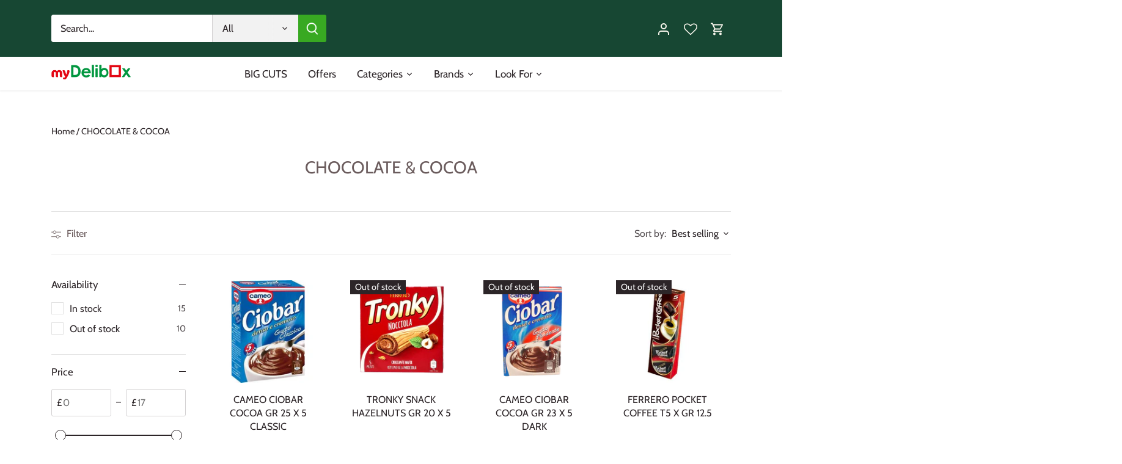

--- FILE ---
content_type: text/html; charset=utf-8
request_url: https://www.mydelibox.com/collections/chocolate-cocoa
body_size: 38982
content:
<!doctype html>
<html class="no-js" lang="en">
<head>
  <!-- Canopy 4.2.1 -->

  <link rel="preload" href="//www.mydelibox.com/cdn/shop/t/59/assets/styles.css?v=35721273731340148091764614275" as="style">
  <meta charset="utf-8" />
<meta name="viewport" content="width=device-width,initial-scale=1.0" />
<meta http-equiv="X-UA-Compatible" content="IE=edge">

<link rel="preconnect" href="https://cdn.shopify.com" crossorigin>
<link rel="preconnect" href="https://fonts.shopify.com" crossorigin>
<link rel="preconnect" href="https://monorail-edge.shopifysvc.com"><link rel="preload" as="font" href="//www.mydelibox.com/cdn/fonts/cabin/cabin_n4.cefc6494a78f87584a6f312fea532919154f66fe.woff2" type="font/woff2" crossorigin><link rel="preload" as="font" href="//www.mydelibox.com/cdn/fonts/cabin/cabin_n7.255204a342bfdbc9ae2017bd4e6a90f8dbb2f561.woff2" type="font/woff2" crossorigin><link rel="preload" as="font" href="//www.mydelibox.com/cdn/fonts/cabin/cabin_i4.d89c1b32b09ecbc46c12781fcf7b2085f17c0be9.woff2" type="font/woff2" crossorigin><link rel="preload" as="font" href="//www.mydelibox.com/cdn/fonts/cabin/cabin_i7.ef2404c08a493e7ccbc92d8c39adf683f40e1fb5.woff2" type="font/woff2" crossorigin><link rel="preload" as="font" href="//www.mydelibox.com/cdn/fonts/cabin/cabin_n4.cefc6494a78f87584a6f312fea532919154f66fe.woff2" type="font/woff2" crossorigin><link rel="preload" as="font" href="//www.mydelibox.com/cdn/fonts/cabin/cabin_n4.cefc6494a78f87584a6f312fea532919154f66fe.woff2" type="font/woff2" crossorigin><link rel="preload" as="font" href="//www.mydelibox.com/cdn/fonts/cabin/cabin_n4.cefc6494a78f87584a6f312fea532919154f66fe.woff2" type="font/woff2" crossorigin><link rel="preload" href="//www.mydelibox.com/cdn/shop/t/59/assets/vendor.min.js?v=109634595573403464951656633882" as="script">
<link rel="preload" href="//www.mydelibox.com/cdn/shop/t/59/assets/theme.js?v=51741169011406963741656633882" as="script"><link rel="canonical" href="https://www.mydelibox.com/collections/chocolate-cocoa" /><link rel="shortcut icon" href="//www.mydelibox.com/cdn/shop/files/favicon-32x32.png?v=1655396641" type="image/png" />

  <meta name="theme-color" content="#38a922">

  <title>
    CHOCOLATE &amp; COCOA &ndash; myDelibox
  </title>

  <meta property="og:site_name" content="myDelibox">
<meta property="og:url" content="https://www.mydelibox.com/collections/chocolate-cocoa">
<meta property="og:title" content="CHOCOLATE &amp; COCOA">
<meta property="og:type" content="product.group">
<meta property="og:description" content="MyDelibox - the online Italian delicatessen in the UK, at incredible low prices. Fast delivery everywhere in the UK mainland. Shop now!"><meta property="og:image" content="http://www.mydelibox.com/cdn/shop/files/myDelibOx_logo_rettangolare_c57629d1-4d95-45e6-8632-2d9ecb8aff34_1200x1200.png?v=1654786783">
  <meta property="og:image:secure_url" content="https://www.mydelibox.com/cdn/shop/files/myDelibOx_logo_rettangolare_c57629d1-4d95-45e6-8632-2d9ecb8aff34_1200x1200.png?v=1654786783">
  <meta property="og:image:width" content="1200">
  <meta property="og:image:height" content="628"><meta name="twitter:card" content="summary_large_image">
<meta name="twitter:title" content="CHOCOLATE &amp; COCOA">
<meta name="twitter:description" content="MyDelibox - the online Italian delicatessen in the UK, at incredible low prices. Fast delivery everywhere in the UK mainland. Shop now!">


  <link href="//www.mydelibox.com/cdn/shop/t/59/assets/styles.css?v=35721273731340148091764614275" rel="stylesheet" type="text/css" media="all" />

  <script>
    document.documentElement.className = document.documentElement.className.replace('no-js', 'js');
    window.theme = window.theme || {};
    
    theme.money_format_with_code_preference = "\u003cspan class=money\u003e£{{amount}}\u003c\/span\u003e";
    
    theme.money_format = "\u003cspan class=money\u003e£{{amount}}\u003c\/span\u003e";
    theme.customerIsLoggedIn = false;

    
      theme.shippingCalcMoneyFormat = "\u003cspan class=money\u003e£{{amount}}\u003c\/span\u003e";
    

    theme.strings = {
      previous: "Previous",
      next: "Next",
      close: "Close",
      addressError: "Error looking up that address",
      addressNoResults: "No results for that address",
      addressQueryLimit: "You have exceeded the Google API usage limit. Consider upgrading to a \u003ca href=\"https:\/\/developers.google.com\/maps\/premium\/usage-limits\"\u003ePremium Plan\u003c\/a\u003e.",
      authError: "There was a problem authenticating your Google Maps API Key.",
      shippingCalcSubmitButton: "Calculate shipping",
      shippingCalcSubmitButtonDisabled: "Calculating...",
      infiniteScrollCollectionLoading: "Loading more items...",
      infiniteScrollCollectionFinishedMsg : "No more items",
      infiniteScrollBlogLoading: "Loading more articles...",
      infiniteScrollBlogFinishedMsg : "No more articles",
      blogsShowTags: "Show tags",
      priceNonExistent: "Unavailable",
      buttonDefault: "Add to cart",
      buttonNoStock: "Out of stock",
      buttonNoVariant: "Unavailable",
      unitPriceSeparator: " \/ ",
      onlyXLeft: "[[ quantity ]] in stock",
      productAddingToCart: "Adding",
      productAddedToCart: "Added",
      quickbuyAdded: "Added to cart",
      cartSummary: "View cart",
      cartContinue: "Continue shopping",
      colorBoxPrevious: "Previous",
      colorBoxNext: "Next",
      colorBoxClose: "Close",
      imageSlider: "Image slider",
      confirmEmptyCart: "Are you sure you want to empty your cart?",
      inYourCart: "In your cart",
      removeFromCart: "Remove from cart",
      clearAll: "Clear all",
      layout_live_search_see_all: "See all results",
      general_quick_search_pages: "Pages",
      general_quick_search_no_results: "Sorry, we couldn\u0026#39;t find any results",
      products_labels_sold_out: "Out of stock",
      products_labels_sale: "BIG CUT",
      maximumQuantity: "You can only have [quantity] in your cart",
      fullDetails: "Full details",
      cartConfirmRemove: "Are you sure you want to remove this item?"
    };

    theme.routes = {
      root_url: '/',
      account_url: '/account',
      account_login_url: '/account/login',
      account_logout_url: '/account/logout',
      account_recover_url: '/account/recover',
      account_register_url: '/account/register',
      account_addresses_url: '/account/addresses',
      collections_url: '/collections',
      all_products_collection_url: '/collections/all',
      search_url: '/search',
      cart_url: '/cart',
      cart_add_url: '/cart/add',
      cart_change_url: '/cart/change',
      cart_clear_url: '/cart/clear'
    };

    theme.scripts = {
      masonry: "\/\/www.mydelibox.com\/cdn\/shop\/t\/59\/assets\/masonry.v3.2.2.min.js?v=70136629540791627221656633882",
      jqueryInfiniteScroll: "\/\/www.mydelibox.com\/cdn\/shop\/t\/59\/assets\/jquery.infinitescroll.2.1.0.min.js?v=162864979201917639991656633882",
      underscore: "\/\/cdnjs.cloudflare.com\/ajax\/libs\/underscore.js\/1.6.0\/underscore-min.js",
      shopifyCommon: "\/\/www.mydelibox.com\/cdn\/shopifycloud\/storefront\/assets\/themes_support\/shopify_common-5f594365.js",
      jqueryCart: "\/\/www.mydelibox.com\/cdn\/shop\/t\/59\/assets\/shipping-calculator.v1.0.min.js?v=20682063813605048711656633882"
    };

    theme.settings = {
      cartType: "drawer-standard",
      openCartDrawerOnMob: true,
      quickBuyType: "in-page",
      superscriptDecimals: false,
      currencyCodeEnabled: false
    }
  </script><script>window.performance && window.performance.mark && window.performance.mark('shopify.content_for_header.start');</script><meta id="shopify-digital-wallet" name="shopify-digital-wallet" content="/16064187/digital_wallets/dialog">
<meta name="shopify-checkout-api-token" content="25e21e19706c65d4aeeabcc0fbd91e9c">
<meta id="in-context-paypal-metadata" data-shop-id="16064187" data-venmo-supported="false" data-environment="production" data-locale="en_US" data-paypal-v4="true" data-currency="GBP">
<link rel="alternate" type="application/atom+xml" title="Feed" href="/collections/chocolate-cocoa.atom" />
<link rel="alternate" type="application/json+oembed" href="https://www.mydelibox.com/collections/chocolate-cocoa.oembed">
<script async="async" src="/checkouts/internal/preloads.js?locale=en-GB"></script>
<link rel="preconnect" href="https://shop.app" crossorigin="anonymous">
<script async="async" src="https://shop.app/checkouts/internal/preloads.js?locale=en-GB&shop_id=16064187" crossorigin="anonymous"></script>
<script id="apple-pay-shop-capabilities" type="application/json">{"shopId":16064187,"countryCode":"GB","currencyCode":"GBP","merchantCapabilities":["supports3DS"],"merchantId":"gid:\/\/shopify\/Shop\/16064187","merchantName":"myDelibox","requiredBillingContactFields":["postalAddress","email","phone"],"requiredShippingContactFields":["postalAddress","email","phone"],"shippingType":"shipping","supportedNetworks":["visa","maestro","masterCard","amex","discover","elo"],"total":{"type":"pending","label":"myDelibox","amount":"1.00"},"shopifyPaymentsEnabled":true,"supportsSubscriptions":true}</script>
<script id="shopify-features" type="application/json">{"accessToken":"25e21e19706c65d4aeeabcc0fbd91e9c","betas":["rich-media-storefront-analytics"],"domain":"www.mydelibox.com","predictiveSearch":true,"shopId":16064187,"locale":"en"}</script>
<script>var Shopify = Shopify || {};
Shopify.shop = "emporio-amato.myshopify.com";
Shopify.locale = "en";
Shopify.currency = {"active":"GBP","rate":"1.0"};
Shopify.country = "GB";
Shopify.theme = {"name":"2024.08.16 Normal","id":133865701615,"schema_name":"Canopy","schema_version":"4.2.1","theme_store_id":732,"role":"main"};
Shopify.theme.handle = "null";
Shopify.theme.style = {"id":null,"handle":null};
Shopify.cdnHost = "www.mydelibox.com/cdn";
Shopify.routes = Shopify.routes || {};
Shopify.routes.root = "/";</script>
<script type="module">!function(o){(o.Shopify=o.Shopify||{}).modules=!0}(window);</script>
<script>!function(o){function n(){var o=[];function n(){o.push(Array.prototype.slice.apply(arguments))}return n.q=o,n}var t=o.Shopify=o.Shopify||{};t.loadFeatures=n(),t.autoloadFeatures=n()}(window);</script>
<script>
  window.ShopifyPay = window.ShopifyPay || {};
  window.ShopifyPay.apiHost = "shop.app\/pay";
  window.ShopifyPay.redirectState = null;
</script>
<script id="shop-js-analytics" type="application/json">{"pageType":"collection"}</script>
<script defer="defer" async type="module" src="//www.mydelibox.com/cdn/shopifycloud/shop-js/modules/v2/client.init-shop-cart-sync_BApSsMSl.en.esm.js"></script>
<script defer="defer" async type="module" src="//www.mydelibox.com/cdn/shopifycloud/shop-js/modules/v2/chunk.common_CBoos6YZ.esm.js"></script>
<script type="module">
  await import("//www.mydelibox.com/cdn/shopifycloud/shop-js/modules/v2/client.init-shop-cart-sync_BApSsMSl.en.esm.js");
await import("//www.mydelibox.com/cdn/shopifycloud/shop-js/modules/v2/chunk.common_CBoos6YZ.esm.js");

  window.Shopify.SignInWithShop?.initShopCartSync?.({"fedCMEnabled":true,"windoidEnabled":true});

</script>
<script>
  window.Shopify = window.Shopify || {};
  if (!window.Shopify.featureAssets) window.Shopify.featureAssets = {};
  window.Shopify.featureAssets['shop-js'] = {"shop-cart-sync":["modules/v2/client.shop-cart-sync_DJczDl9f.en.esm.js","modules/v2/chunk.common_CBoos6YZ.esm.js"],"init-fed-cm":["modules/v2/client.init-fed-cm_BzwGC0Wi.en.esm.js","modules/v2/chunk.common_CBoos6YZ.esm.js"],"shop-button":["modules/v2/client.shop-button_D_JX508o.en.esm.js","modules/v2/chunk.common_CBoos6YZ.esm.js"],"init-windoid":["modules/v2/client.init-windoid_BS26ThXS.en.esm.js","modules/v2/chunk.common_CBoos6YZ.esm.js"],"init-shop-cart-sync":["modules/v2/client.init-shop-cart-sync_BApSsMSl.en.esm.js","modules/v2/chunk.common_CBoos6YZ.esm.js"],"shop-cash-offers":["modules/v2/client.shop-cash-offers_DthCPNIO.en.esm.js","modules/v2/chunk.common_CBoos6YZ.esm.js","modules/v2/chunk.modal_Bu1hFZFC.esm.js"],"shop-toast-manager":["modules/v2/client.shop-toast-manager_tEhgP2F9.en.esm.js","modules/v2/chunk.common_CBoos6YZ.esm.js"],"avatar":["modules/v2/client.avatar_BTnouDA3.en.esm.js"],"init-shop-email-lookup-coordinator":["modules/v2/client.init-shop-email-lookup-coordinator_DFwWcvrS.en.esm.js","modules/v2/chunk.common_CBoos6YZ.esm.js"],"pay-button":["modules/v2/client.pay-button_BuNmcIr_.en.esm.js","modules/v2/chunk.common_CBoos6YZ.esm.js"],"init-customer-accounts":["modules/v2/client.init-customer-accounts_C0Oh2ljF.en.esm.js","modules/v2/client.shop-login-button_DwLgFT0K.en.esm.js","modules/v2/chunk.common_CBoos6YZ.esm.js","modules/v2/chunk.modal_Bu1hFZFC.esm.js"],"shop-login-button":["modules/v2/client.shop-login-button_DwLgFT0K.en.esm.js","modules/v2/chunk.common_CBoos6YZ.esm.js","modules/v2/chunk.modal_Bu1hFZFC.esm.js"],"init-customer-accounts-sign-up":["modules/v2/client.init-customer-accounts-sign-up_TlVCiykN.en.esm.js","modules/v2/client.shop-login-button_DwLgFT0K.en.esm.js","modules/v2/chunk.common_CBoos6YZ.esm.js","modules/v2/chunk.modal_Bu1hFZFC.esm.js"],"init-shop-for-new-customer-accounts":["modules/v2/client.init-shop-for-new-customer-accounts_DrjXSI53.en.esm.js","modules/v2/client.shop-login-button_DwLgFT0K.en.esm.js","modules/v2/chunk.common_CBoos6YZ.esm.js","modules/v2/chunk.modal_Bu1hFZFC.esm.js"],"shop-follow-button":["modules/v2/client.shop-follow-button_C5D3XtBb.en.esm.js","modules/v2/chunk.common_CBoos6YZ.esm.js","modules/v2/chunk.modal_Bu1hFZFC.esm.js"],"checkout-modal":["modules/v2/client.checkout-modal_8TC_1FUY.en.esm.js","modules/v2/chunk.common_CBoos6YZ.esm.js","modules/v2/chunk.modal_Bu1hFZFC.esm.js"],"lead-capture":["modules/v2/client.lead-capture_Cq0gfm7I.en.esm.js","modules/v2/chunk.common_CBoos6YZ.esm.js","modules/v2/chunk.modal_Bu1hFZFC.esm.js"],"shop-login":["modules/v2/client.shop-login_BmtnoEUo.en.esm.js","modules/v2/chunk.common_CBoos6YZ.esm.js","modules/v2/chunk.modal_Bu1hFZFC.esm.js"],"payment-terms":["modules/v2/client.payment-terms_BHOWV7U_.en.esm.js","modules/v2/chunk.common_CBoos6YZ.esm.js","modules/v2/chunk.modal_Bu1hFZFC.esm.js"]};
</script>
<script>(function() {
  var isLoaded = false;
  function asyncLoad() {
    if (isLoaded) return;
    isLoaded = true;
    var urls = ["https:\/\/assets.smartwishlist.webmarked.net\/static\/v6\/smartwishlist2.js?shop=emporio-amato.myshopify.com","https:\/\/chimpstatic.com\/mcjs-connected\/js\/users\/6876a6cfc024786879a051e8b\/2d1a51377ebc9a0f372503e72.js?shop=emporio-amato.myshopify.com","https:\/\/shopify.orderdeadline.com\/app\/frontend\/js\/order-deadline-dev.js?shop=emporio-amato.myshopify.com","https:\/\/ecommplugins-scripts.trustpilot.com\/v2.1\/js\/header.min.js?settings=eyJrZXkiOiJvY2QxV0lHaFJJS1RMcmdpIn0=\u0026shop=emporio-amato.myshopify.com","https:\/\/ecommplugins-trustboxsettings.trustpilot.com\/emporio-amato.myshopify.com.js?settings=1585931302839\u0026shop=emporio-amato.myshopify.com","https:\/\/cdn-spurit.com\/in-stock-reminder\/js\/common.js?shop=emporio-amato.myshopify.com"];
    for (var i = 0; i < urls.length; i++) {
      var s = document.createElement('script');
      s.type = 'text/javascript';
      s.async = true;
      s.src = urls[i];
      var x = document.getElementsByTagName('script')[0];
      x.parentNode.insertBefore(s, x);
    }
  };
  if(window.attachEvent) {
    window.attachEvent('onload', asyncLoad);
  } else {
    window.addEventListener('load', asyncLoad, false);
  }
})();</script>
<script id="__st">var __st={"a":16064187,"offset":0,"reqid":"1bbee1cf-75b2-4bb7-89df-2b82e5034690-1768848692","pageurl":"www.mydelibox.com\/collections\/chocolate-cocoa","u":"84ff101e80f3","p":"collection","rtyp":"collection","rid":410944135};</script>
<script>window.ShopifyPaypalV4VisibilityTracking = true;</script>
<script id="captcha-bootstrap">!function(){'use strict';const t='contact',e='account',n='new_comment',o=[[t,t],['blogs',n],['comments',n],[t,'customer']],c=[[e,'customer_login'],[e,'guest_login'],[e,'recover_customer_password'],[e,'create_customer']],r=t=>t.map((([t,e])=>`form[action*='/${t}']:not([data-nocaptcha='true']) input[name='form_type'][value='${e}']`)).join(','),a=t=>()=>t?[...document.querySelectorAll(t)].map((t=>t.form)):[];function s(){const t=[...o],e=r(t);return a(e)}const i='password',u='form_key',d=['recaptcha-v3-token','g-recaptcha-response','h-captcha-response',i],f=()=>{try{return window.sessionStorage}catch{return}},m='__shopify_v',_=t=>t.elements[u];function p(t,e,n=!1){try{const o=window.sessionStorage,c=JSON.parse(o.getItem(e)),{data:r}=function(t){const{data:e,action:n}=t;return t[m]||n?{data:e,action:n}:{data:t,action:n}}(c);for(const[e,n]of Object.entries(r))t.elements[e]&&(t.elements[e].value=n);n&&o.removeItem(e)}catch(o){console.error('form repopulation failed',{error:o})}}const l='form_type',E='cptcha';function T(t){t.dataset[E]=!0}const w=window,h=w.document,L='Shopify',v='ce_forms',y='captcha';let A=!1;((t,e)=>{const n=(g='f06e6c50-85a8-45c8-87d0-21a2b65856fe',I='https://cdn.shopify.com/shopifycloud/storefront-forms-hcaptcha/ce_storefront_forms_captcha_hcaptcha.v1.5.2.iife.js',D={infoText:'Protected by hCaptcha',privacyText:'Privacy',termsText:'Terms'},(t,e,n)=>{const o=w[L][v],c=o.bindForm;if(c)return c(t,g,e,D).then(n);var r;o.q.push([[t,g,e,D],n]),r=I,A||(h.body.append(Object.assign(h.createElement('script'),{id:'captcha-provider',async:!0,src:r})),A=!0)});var g,I,D;w[L]=w[L]||{},w[L][v]=w[L][v]||{},w[L][v].q=[],w[L][y]=w[L][y]||{},w[L][y].protect=function(t,e){n(t,void 0,e),T(t)},Object.freeze(w[L][y]),function(t,e,n,w,h,L){const[v,y,A,g]=function(t,e,n){const i=e?o:[],u=t?c:[],d=[...i,...u],f=r(d),m=r(i),_=r(d.filter((([t,e])=>n.includes(e))));return[a(f),a(m),a(_),s()]}(w,h,L),I=t=>{const e=t.target;return e instanceof HTMLFormElement?e:e&&e.form},D=t=>v().includes(t);t.addEventListener('submit',(t=>{const e=I(t);if(!e)return;const n=D(e)&&!e.dataset.hcaptchaBound&&!e.dataset.recaptchaBound,o=_(e),c=g().includes(e)&&(!o||!o.value);(n||c)&&t.preventDefault(),c&&!n&&(function(t){try{if(!f())return;!function(t){const e=f();if(!e)return;const n=_(t);if(!n)return;const o=n.value;o&&e.removeItem(o)}(t);const e=Array.from(Array(32),(()=>Math.random().toString(36)[2])).join('');!function(t,e){_(t)||t.append(Object.assign(document.createElement('input'),{type:'hidden',name:u})),t.elements[u].value=e}(t,e),function(t,e){const n=f();if(!n)return;const o=[...t.querySelectorAll(`input[type='${i}']`)].map((({name:t})=>t)),c=[...d,...o],r={};for(const[a,s]of new FormData(t).entries())c.includes(a)||(r[a]=s);n.setItem(e,JSON.stringify({[m]:1,action:t.action,data:r}))}(t,e)}catch(e){console.error('failed to persist form',e)}}(e),e.submit())}));const S=(t,e)=>{t&&!t.dataset[E]&&(n(t,e.some((e=>e===t))),T(t))};for(const o of['focusin','change'])t.addEventListener(o,(t=>{const e=I(t);D(e)&&S(e,y())}));const B=e.get('form_key'),M=e.get(l),P=B&&M;t.addEventListener('DOMContentLoaded',(()=>{const t=y();if(P)for(const e of t)e.elements[l].value===M&&p(e,B);[...new Set([...A(),...v().filter((t=>'true'===t.dataset.shopifyCaptcha))])].forEach((e=>S(e,t)))}))}(h,new URLSearchParams(w.location.search),n,t,e,['guest_login'])})(!0,!0)}();</script>
<script integrity="sha256-4kQ18oKyAcykRKYeNunJcIwy7WH5gtpwJnB7kiuLZ1E=" data-source-attribution="shopify.loadfeatures" defer="defer" src="//www.mydelibox.com/cdn/shopifycloud/storefront/assets/storefront/load_feature-a0a9edcb.js" crossorigin="anonymous"></script>
<script crossorigin="anonymous" defer="defer" src="//www.mydelibox.com/cdn/shopifycloud/storefront/assets/shopify_pay/storefront-65b4c6d7.js?v=20250812"></script>
<script data-source-attribution="shopify.dynamic_checkout.dynamic.init">var Shopify=Shopify||{};Shopify.PaymentButton=Shopify.PaymentButton||{isStorefrontPortableWallets:!0,init:function(){window.Shopify.PaymentButton.init=function(){};var t=document.createElement("script");t.src="https://www.mydelibox.com/cdn/shopifycloud/portable-wallets/latest/portable-wallets.en.js",t.type="module",document.head.appendChild(t)}};
</script>
<script data-source-attribution="shopify.dynamic_checkout.buyer_consent">
  function portableWalletsHideBuyerConsent(e){var t=document.getElementById("shopify-buyer-consent"),n=document.getElementById("shopify-subscription-policy-button");t&&n&&(t.classList.add("hidden"),t.setAttribute("aria-hidden","true"),n.removeEventListener("click",e))}function portableWalletsShowBuyerConsent(e){var t=document.getElementById("shopify-buyer-consent"),n=document.getElementById("shopify-subscription-policy-button");t&&n&&(t.classList.remove("hidden"),t.removeAttribute("aria-hidden"),n.addEventListener("click",e))}window.Shopify?.PaymentButton&&(window.Shopify.PaymentButton.hideBuyerConsent=portableWalletsHideBuyerConsent,window.Shopify.PaymentButton.showBuyerConsent=portableWalletsShowBuyerConsent);
</script>
<script data-source-attribution="shopify.dynamic_checkout.cart.bootstrap">document.addEventListener("DOMContentLoaded",(function(){function t(){return document.querySelector("shopify-accelerated-checkout-cart, shopify-accelerated-checkout")}if(t())Shopify.PaymentButton.init();else{new MutationObserver((function(e,n){t()&&(Shopify.PaymentButton.init(),n.disconnect())})).observe(document.body,{childList:!0,subtree:!0})}}));
</script>
<link id="shopify-accelerated-checkout-styles" rel="stylesheet" media="screen" href="https://www.mydelibox.com/cdn/shopifycloud/portable-wallets/latest/accelerated-checkout-backwards-compat.css" crossorigin="anonymous">
<style id="shopify-accelerated-checkout-cart">
        #shopify-buyer-consent {
  margin-top: 1em;
  display: inline-block;
  width: 100%;
}

#shopify-buyer-consent.hidden {
  display: none;
}

#shopify-subscription-policy-button {
  background: none;
  border: none;
  padding: 0;
  text-decoration: underline;
  font-size: inherit;
  cursor: pointer;
}

#shopify-subscription-policy-button::before {
  box-shadow: none;
}

      </style>

<script>window.performance && window.performance.mark && window.performance.mark('shopify.content_for_header.end');</script>
<link href="https://monorail-edge.shopifysvc.com" rel="dns-prefetch">
<script>(function(){if ("sendBeacon" in navigator && "performance" in window) {try {var session_token_from_headers = performance.getEntriesByType('navigation')[0].serverTiming.find(x => x.name == '_s').description;} catch {var session_token_from_headers = undefined;}var session_cookie_matches = document.cookie.match(/_shopify_s=([^;]*)/);var session_token_from_cookie = session_cookie_matches && session_cookie_matches.length === 2 ? session_cookie_matches[1] : "";var session_token = session_token_from_headers || session_token_from_cookie || "";function handle_abandonment_event(e) {var entries = performance.getEntries().filter(function(entry) {return /monorail-edge.shopifysvc.com/.test(entry.name);});if (!window.abandonment_tracked && entries.length === 0) {window.abandonment_tracked = true;var currentMs = Date.now();var navigation_start = performance.timing.navigationStart;var payload = {shop_id: 16064187,url: window.location.href,navigation_start,duration: currentMs - navigation_start,session_token,page_type: "collection"};window.navigator.sendBeacon("https://monorail-edge.shopifysvc.com/v1/produce", JSON.stringify({schema_id: "online_store_buyer_site_abandonment/1.1",payload: payload,metadata: {event_created_at_ms: currentMs,event_sent_at_ms: currentMs}}));}}window.addEventListener('pagehide', handle_abandonment_event);}}());</script>
<script id="web-pixels-manager-setup">(function e(e,d,r,n,o){if(void 0===o&&(o={}),!Boolean(null===(a=null===(i=window.Shopify)||void 0===i?void 0:i.analytics)||void 0===a?void 0:a.replayQueue)){var i,a;window.Shopify=window.Shopify||{};var t=window.Shopify;t.analytics=t.analytics||{};var s=t.analytics;s.replayQueue=[],s.publish=function(e,d,r){return s.replayQueue.push([e,d,r]),!0};try{self.performance.mark("wpm:start")}catch(e){}var l=function(){var e={modern:/Edge?\/(1{2}[4-9]|1[2-9]\d|[2-9]\d{2}|\d{4,})\.\d+(\.\d+|)|Firefox\/(1{2}[4-9]|1[2-9]\d|[2-9]\d{2}|\d{4,})\.\d+(\.\d+|)|Chrom(ium|e)\/(9{2}|\d{3,})\.\d+(\.\d+|)|(Maci|X1{2}).+ Version\/(15\.\d+|(1[6-9]|[2-9]\d|\d{3,})\.\d+)([,.]\d+|)( \(\w+\)|)( Mobile\/\w+|) Safari\/|Chrome.+OPR\/(9{2}|\d{3,})\.\d+\.\d+|(CPU[ +]OS|iPhone[ +]OS|CPU[ +]iPhone|CPU IPhone OS|CPU iPad OS)[ +]+(15[._]\d+|(1[6-9]|[2-9]\d|\d{3,})[._]\d+)([._]\d+|)|Android:?[ /-](13[3-9]|1[4-9]\d|[2-9]\d{2}|\d{4,})(\.\d+|)(\.\d+|)|Android.+Firefox\/(13[5-9]|1[4-9]\d|[2-9]\d{2}|\d{4,})\.\d+(\.\d+|)|Android.+Chrom(ium|e)\/(13[3-9]|1[4-9]\d|[2-9]\d{2}|\d{4,})\.\d+(\.\d+|)|SamsungBrowser\/([2-9]\d|\d{3,})\.\d+/,legacy:/Edge?\/(1[6-9]|[2-9]\d|\d{3,})\.\d+(\.\d+|)|Firefox\/(5[4-9]|[6-9]\d|\d{3,})\.\d+(\.\d+|)|Chrom(ium|e)\/(5[1-9]|[6-9]\d|\d{3,})\.\d+(\.\d+|)([\d.]+$|.*Safari\/(?![\d.]+ Edge\/[\d.]+$))|(Maci|X1{2}).+ Version\/(10\.\d+|(1[1-9]|[2-9]\d|\d{3,})\.\d+)([,.]\d+|)( \(\w+\)|)( Mobile\/\w+|) Safari\/|Chrome.+OPR\/(3[89]|[4-9]\d|\d{3,})\.\d+\.\d+|(CPU[ +]OS|iPhone[ +]OS|CPU[ +]iPhone|CPU IPhone OS|CPU iPad OS)[ +]+(10[._]\d+|(1[1-9]|[2-9]\d|\d{3,})[._]\d+)([._]\d+|)|Android:?[ /-](13[3-9]|1[4-9]\d|[2-9]\d{2}|\d{4,})(\.\d+|)(\.\d+|)|Mobile Safari.+OPR\/([89]\d|\d{3,})\.\d+\.\d+|Android.+Firefox\/(13[5-9]|1[4-9]\d|[2-9]\d{2}|\d{4,})\.\d+(\.\d+|)|Android.+Chrom(ium|e)\/(13[3-9]|1[4-9]\d|[2-9]\d{2}|\d{4,})\.\d+(\.\d+|)|Android.+(UC? ?Browser|UCWEB|U3)[ /]?(15\.([5-9]|\d{2,})|(1[6-9]|[2-9]\d|\d{3,})\.\d+)\.\d+|SamsungBrowser\/(5\.\d+|([6-9]|\d{2,})\.\d+)|Android.+MQ{2}Browser\/(14(\.(9|\d{2,})|)|(1[5-9]|[2-9]\d|\d{3,})(\.\d+|))(\.\d+|)|K[Aa][Ii]OS\/(3\.\d+|([4-9]|\d{2,})\.\d+)(\.\d+|)/},d=e.modern,r=e.legacy,n=navigator.userAgent;return n.match(d)?"modern":n.match(r)?"legacy":"unknown"}(),u="modern"===l?"modern":"legacy",c=(null!=n?n:{modern:"",legacy:""})[u],f=function(e){return[e.baseUrl,"/wpm","/b",e.hashVersion,"modern"===e.buildTarget?"m":"l",".js"].join("")}({baseUrl:d,hashVersion:r,buildTarget:u}),m=function(e){var d=e.version,r=e.bundleTarget,n=e.surface,o=e.pageUrl,i=e.monorailEndpoint;return{emit:function(e){var a=e.status,t=e.errorMsg,s=(new Date).getTime(),l=JSON.stringify({metadata:{event_sent_at_ms:s},events:[{schema_id:"web_pixels_manager_load/3.1",payload:{version:d,bundle_target:r,page_url:o,status:a,surface:n,error_msg:t},metadata:{event_created_at_ms:s}}]});if(!i)return console&&console.warn&&console.warn("[Web Pixels Manager] No Monorail endpoint provided, skipping logging."),!1;try{return self.navigator.sendBeacon.bind(self.navigator)(i,l)}catch(e){}var u=new XMLHttpRequest;try{return u.open("POST",i,!0),u.setRequestHeader("Content-Type","text/plain"),u.send(l),!0}catch(e){return console&&console.warn&&console.warn("[Web Pixels Manager] Got an unhandled error while logging to Monorail."),!1}}}}({version:r,bundleTarget:l,surface:e.surface,pageUrl:self.location.href,monorailEndpoint:e.monorailEndpoint});try{o.browserTarget=l,function(e){var d=e.src,r=e.async,n=void 0===r||r,o=e.onload,i=e.onerror,a=e.sri,t=e.scriptDataAttributes,s=void 0===t?{}:t,l=document.createElement("script"),u=document.querySelector("head"),c=document.querySelector("body");if(l.async=n,l.src=d,a&&(l.integrity=a,l.crossOrigin="anonymous"),s)for(var f in s)if(Object.prototype.hasOwnProperty.call(s,f))try{l.dataset[f]=s[f]}catch(e){}if(o&&l.addEventListener("load",o),i&&l.addEventListener("error",i),u)u.appendChild(l);else{if(!c)throw new Error("Did not find a head or body element to append the script");c.appendChild(l)}}({src:f,async:!0,onload:function(){if(!function(){var e,d;return Boolean(null===(d=null===(e=window.Shopify)||void 0===e?void 0:e.analytics)||void 0===d?void 0:d.initialized)}()){var d=window.webPixelsManager.init(e)||void 0;if(d){var r=window.Shopify.analytics;r.replayQueue.forEach((function(e){var r=e[0],n=e[1],o=e[2];d.publishCustomEvent(r,n,o)})),r.replayQueue=[],r.publish=d.publishCustomEvent,r.visitor=d.visitor,r.initialized=!0}}},onerror:function(){return m.emit({status:"failed",errorMsg:"".concat(f," has failed to load")})},sri:function(e){var d=/^sha384-[A-Za-z0-9+/=]+$/;return"string"==typeof e&&d.test(e)}(c)?c:"",scriptDataAttributes:o}),m.emit({status:"loading"})}catch(e){m.emit({status:"failed",errorMsg:(null==e?void 0:e.message)||"Unknown error"})}}})({shopId: 16064187,storefrontBaseUrl: "https://www.mydelibox.com",extensionsBaseUrl: "https://extensions.shopifycdn.com/cdn/shopifycloud/web-pixels-manager",monorailEndpoint: "https://monorail-edge.shopifysvc.com/unstable/produce_batch",surface: "storefront-renderer",enabledBetaFlags: ["2dca8a86"],webPixelsConfigList: [{"id":"1675100545","configuration":"{\"pixel_id\":\"1637583519684519\",\"pixel_type\":\"facebook_pixel\"}","eventPayloadVersion":"v1","runtimeContext":"OPEN","scriptVersion":"ca16bc87fe92b6042fbaa3acc2fbdaa6","type":"APP","apiClientId":2329312,"privacyPurposes":["ANALYTICS","MARKETING","SALE_OF_DATA"],"dataSharingAdjustments":{"protectedCustomerApprovalScopes":["read_customer_address","read_customer_email","read_customer_name","read_customer_personal_data","read_customer_phone"]}},{"id":"506331375","configuration":"{\"config\":\"{\\\"pixel_id\\\":\\\"G-4NFK8FRT8W\\\",\\\"gtag_events\\\":[{\\\"type\\\":\\\"purchase\\\",\\\"action_label\\\":\\\"G-4NFK8FRT8W\\\"},{\\\"type\\\":\\\"page_view\\\",\\\"action_label\\\":\\\"G-4NFK8FRT8W\\\"},{\\\"type\\\":\\\"view_item\\\",\\\"action_label\\\":\\\"G-4NFK8FRT8W\\\"},{\\\"type\\\":\\\"search\\\",\\\"action_label\\\":\\\"G-4NFK8FRT8W\\\"},{\\\"type\\\":\\\"add_to_cart\\\",\\\"action_label\\\":\\\"G-4NFK8FRT8W\\\"},{\\\"type\\\":\\\"begin_checkout\\\",\\\"action_label\\\":\\\"G-4NFK8FRT8W\\\"},{\\\"type\\\":\\\"add_payment_info\\\",\\\"action_label\\\":\\\"G-4NFK8FRT8W\\\"}],\\\"enable_monitoring_mode\\\":false}\"}","eventPayloadVersion":"v1","runtimeContext":"OPEN","scriptVersion":"b2a88bafab3e21179ed38636efcd8a93","type":"APP","apiClientId":1780363,"privacyPurposes":[],"dataSharingAdjustments":{"protectedCustomerApprovalScopes":["read_customer_address","read_customer_email","read_customer_name","read_customer_personal_data","read_customer_phone"]}},{"id":"166789505","eventPayloadVersion":"v1","runtimeContext":"LAX","scriptVersion":"1","type":"CUSTOM","privacyPurposes":["MARKETING"],"name":"Meta pixel (migrated)"},{"id":"shopify-app-pixel","configuration":"{}","eventPayloadVersion":"v1","runtimeContext":"STRICT","scriptVersion":"0450","apiClientId":"shopify-pixel","type":"APP","privacyPurposes":["ANALYTICS","MARKETING"]},{"id":"shopify-custom-pixel","eventPayloadVersion":"v1","runtimeContext":"LAX","scriptVersion":"0450","apiClientId":"shopify-pixel","type":"CUSTOM","privacyPurposes":["ANALYTICS","MARKETING"]}],isMerchantRequest: false,initData: {"shop":{"name":"myDelibox","paymentSettings":{"currencyCode":"GBP"},"myshopifyDomain":"emporio-amato.myshopify.com","countryCode":"GB","storefrontUrl":"https:\/\/www.mydelibox.com"},"customer":null,"cart":null,"checkout":null,"productVariants":[],"purchasingCompany":null},},"https://www.mydelibox.com/cdn","fcfee988w5aeb613cpc8e4bc33m6693e112",{"modern":"","legacy":""},{"shopId":"16064187","storefrontBaseUrl":"https:\/\/www.mydelibox.com","extensionBaseUrl":"https:\/\/extensions.shopifycdn.com\/cdn\/shopifycloud\/web-pixels-manager","surface":"storefront-renderer","enabledBetaFlags":"[\"2dca8a86\"]","isMerchantRequest":"false","hashVersion":"fcfee988w5aeb613cpc8e4bc33m6693e112","publish":"custom","events":"[[\"page_viewed\",{}],[\"collection_viewed\",{\"collection\":{\"id\":\"410944135\",\"title\":\"CHOCOLATE \u0026 COCOA\",\"productVariants\":[{\"price\":{\"amount\":2.19,\"currencyCode\":\"GBP\"},\"product\":{\"title\":\"CAMEO CIOBAR COCOA GR 25 X 5 CLASSIC\",\"vendor\":\"CAMEO S.P.A.\",\"id\":\"9417312583\",\"untranslatedTitle\":\"CAMEO CIOBAR COCOA GR 25 X 5 CLASSIC\",\"url\":\"\/products\/cameo-ciobar-cocoa-gr-25-x-5-classic\",\"type\":\"COCOA\"},\"id\":\"34302916423\",\"image\":{\"src\":\"\/\/www.mydelibox.com\/cdn\/shop\/products\/402249.jpg?v=1495217227\"},\"sku\":\"402249\",\"title\":\"Default Title\",\"untranslatedTitle\":\"Default Title\"},{\"price\":{\"amount\":3.49,\"currencyCode\":\"GBP\"},\"product\":{\"title\":\"TRONKY SNACK HAZELNUTS GR 20 X 5\",\"vendor\":\"FERRERO COMMERCIALE ITALIA SRL\",\"id\":\"10121352979\",\"untranslatedTitle\":\"TRONKY SNACK HAZELNUTS GR 20 X 5\",\"url\":\"\/products\/tronky-snack-hazelnuts-gr-20-x-5\",\"type\":\"CHOCOLATE\"},\"id\":\"41017346899\",\"image\":{\"src\":\"\/\/www.mydelibox.com\/cdn\/shop\/files\/20230510_094419_clipped_rev_1.png?v=1683713005\"},\"sku\":\"233951\",\"title\":\"Default Title\",\"untranslatedTitle\":\"Default Title\"},{\"price\":{\"amount\":2.19,\"currencyCode\":\"GBP\"},\"product\":{\"title\":\"CAMEO CIOBAR COCOA GR 23 X 5 DARK\",\"vendor\":\"CAMEO S.P.A.\",\"id\":\"9676890439\",\"untranslatedTitle\":\"CAMEO CIOBAR COCOA GR 23 X 5 DARK\",\"url\":\"\/products\/cameo-ciobar-cocoa-gr-23-x-5-dark\",\"type\":\"COCOA\"},\"id\":\"36463894279\",\"image\":{\"src\":\"\/\/www.mydelibox.com\/cdn\/shop\/files\/20230428_140425_clipped_rev_1.png?v=1683211648\"},\"sku\":\"402275\",\"title\":\"Default Title\",\"untranslatedTitle\":\"Default Title\"},{\"price\":{\"amount\":3.49,\"currencyCode\":\"GBP\"},\"product\":{\"title\":\"FERRERO POCKET COFFEE T5  X GR 12.5\",\"vendor\":\"FERRERO COMMERCIALE ITALIA SRL\",\"id\":\"29574823955\",\"untranslatedTitle\":\"FERRERO POCKET COFFEE T5  X GR 12.5\",\"url\":\"\/products\/ferrero-pocket-coffee-t5-x-gr-12-5\",\"type\":\"CHOCOLATE\"},\"id\":\"280561319955\",\"image\":{\"src\":\"\/\/www.mydelibox.com\/cdn\/shop\/products\/233386.jpg?v=1545092560\"},\"sku\":\"233386\",\"title\":\"Default Title\",\"untranslatedTitle\":\"Default Title\"},{\"price\":{\"amount\":4.69,\"currencyCode\":\"GBP\"},\"product\":{\"title\":\"RIGONI CHOCOLATE CREAM NOCCIOLATA GR 270 ORGANIC\",\"vendor\":\"RIGONI DI ASIAGO SRL\",\"id\":\"12581155283\",\"untranslatedTitle\":\"RIGONI CHOCOLATE CREAM NOCCIOLATA GR 270 ORGANIC\",\"url\":\"\/products\/rigoni-chocolate-cream-nocciolata-gr-270-organic\",\"type\":\"CHOCOLATE (CREAM)\"},\"id\":\"53003905427\",\"image\":{\"src\":\"\/\/www.mydelibox.com\/cdn\/shop\/files\/Nocc_2020_davanti.jpg?v=1687186579\"},\"sku\":\"160005\",\"title\":\"Default Title\",\"untranslatedTitle\":\"Default Title\"},{\"price\":{\"amount\":5.49,\"currencyCode\":\"GBP\"},\"product\":{\"title\":\"RIGONI CHOCOLATE CREAM NOCCIOLATA GR 270 ORGANIC MILK FREE\",\"vendor\":\"RIGONI DI ASIAGO SRL\",\"id\":\"12581158099\",\"untranslatedTitle\":\"RIGONI CHOCOLATE CREAM NOCCIOLATA GR 270 ORGANIC MILK FREE\",\"url\":\"\/products\/rigoni-chocolate-cream-nocciolata-gr-270-organic-milk-free\",\"type\":\"CHOCOLATE (CREAM)\"},\"id\":\"53003908243\",\"image\":{\"src\":\"\/\/www.mydelibox.com\/cdn\/shop\/files\/dark.jpg?v=1757596457\"},\"sku\":\"603085\",\"title\":\"Default Title\",\"untranslatedTitle\":\"Default Title\"},{\"price\":{\"amount\":9.99,\"currencyCode\":\"GBP\"},\"product\":{\"title\":\"FERRERO POCKET COFFEE T18  X GR 12.5\",\"vendor\":\"FERRERO COMMERCIALE ITALIA SRL\",\"id\":\"29574791187\",\"untranslatedTitle\":\"FERRERO POCKET COFFEE T18  X GR 12.5\",\"url\":\"\/products\/ferrero-pocket-coffee-t18-x-gr-12-5\",\"type\":\"CHOCOLATE\"},\"id\":\"280561287187\",\"image\":{\"src\":\"\/\/www.mydelibox.com\/cdn\/shop\/products\/233384.jpg?v=1545092560\"},\"sku\":\"233384\",\"title\":\"Default Title\",\"untranslatedTitle\":\"Default Title\"},{\"price\":{\"amount\":16.99,\"currencyCode\":\"GBP\"},\"product\":{\"title\":\"FERRERO POCKET COFFEE T32  X GR 12.5\",\"vendor\":\"FERRERO COMMERCIALE ITALIA SRL\",\"id\":\"29574758419\",\"untranslatedTitle\":\"FERRERO POCKET COFFEE T32  X GR 12.5\",\"url\":\"\/products\/ferrero-pocket-coffee-t32-x-gr-12-5\",\"type\":\"CHOCOLATE\"},\"id\":\"280561254419\",\"image\":{\"src\":\"\/\/www.mydelibox.com\/cdn\/shop\/products\/233221.jpg?v=1576853601\"},\"sku\":\"233221\",\"title\":\"Default Title\",\"untranslatedTitle\":\"Default Title\"},{\"price\":{\"amount\":2.99,\"currencyCode\":\"GBP\"},\"product\":{\"title\":\"MONARDO GR 80 GIANDUIOTTI CHOCOLATES\",\"vendor\":\"DOLCIARIA MONARDO S.A.S.\",\"id\":\"7899215134959\",\"untranslatedTitle\":\"MONARDO GR 80 GIANDUIOTTI CHOCOLATES\",\"url\":\"\/products\/monardo-gr-80-gianduiotti-chocolates\",\"type\":\"CHOCOLATE\"},\"id\":\"43528969519343\",\"image\":{\"src\":\"\/\/www.mydelibox.com\/cdn\/shop\/products\/8029044104767.jpg?v=1666714510\"},\"sku\":\"492580\",\"title\":\"Default Title\",\"untranslatedTitle\":\"Default Title\"},{\"price\":{\"amount\":5.49,\"currencyCode\":\"GBP\"},\"product\":{\"title\":\"NOVI CHOCOLATE CREAM GR 200\",\"vendor\":\"ELAH-DUFOUR S.P.A.\",\"id\":\"15569354771\",\"untranslatedTitle\":\"NOVI CHOCOLATE CREAM GR 200\",\"url\":\"\/products\/novi-chocolate-cream-gr-200\",\"type\":\"CHOCOLATE\"},\"id\":\"68605706259\",\"image\":{\"src\":\"\/\/www.mydelibox.com\/cdn\/shop\/files\/20230510_094925_clipped_rev_1.png?v=1683715916\"},\"sku\":\"826001\",\"title\":\"Default Title\",\"untranslatedTitle\":\"Default Title\"},{\"price\":{\"amount\":4.49,\"currencyCode\":\"GBP\"},\"product\":{\"title\":\"GEBER PISTACCHIO CREAM GR 180 PISTACHIO\",\"vendor\":\"myDelibox\",\"id\":\"7947493015791\",\"untranslatedTitle\":\"GEBER PISTACCHIO CREAM GR 180 PISTACHIO\",\"url\":\"\/products\/geber-pistacchio-cream-gr-180-pistachio\",\"type\":\"CHOCOLATE (CREAM)\"},\"id\":\"43645450944751\",\"image\":{\"src\":\"\/\/www.mydelibox.com\/cdn\/shop\/files\/20230510_084141_clipped_rev_1.png?v=1683705701\"},\"sku\":\"292518\",\"title\":\"Default Title\",\"untranslatedTitle\":\"Default Title\"},{\"price\":{\"amount\":3.49,\"currencyCode\":\"GBP\"},\"product\":{\"title\":\"FERRERO MON CHERI T5 X GR 10.5\",\"vendor\":\"FERRERO COMMERCIALE ITALIA SRL\",\"id\":\"29574692883\",\"untranslatedTitle\":\"FERRERO MON CHERI T5 X GR 10.5\",\"url\":\"\/products\/ferrero-mon-cheri-t5-x-gr-10-5\",\"type\":\"CHOCOLATE\"},\"id\":\"280559681555\",\"image\":{\"src\":\"\/\/www.mydelibox.com\/cdn\/shop\/files\/20230510_102605_clipped_rev_1.png?v=1683723752\"},\"sku\":\"233005\",\"title\":\"Default Title\",\"untranslatedTitle\":\"Default Title\"},{\"price\":{\"amount\":9.99,\"currencyCode\":\"GBP\"},\"product\":{\"title\":\"FERRERO MON CHERI T16  X GR 10.5\",\"vendor\":\"FERRERO COMMERCIALE ITALIA SRL\",\"id\":\"29574856723\",\"untranslatedTitle\":\"FERRERO MON CHERI T16  X GR 10.5\",\"url\":\"\/products\/ferrero-mon-cheri-t16-x-gr-10-5\",\"type\":\"CHOCOLATE\"},\"id\":\"280561352723\",\"image\":{\"src\":\"\/\/www.mydelibox.com\/cdn\/shop\/products\/233491.jpg?v=1545092559\"},\"sku\":\"233491\",\"title\":\"Default Title\",\"untranslatedTitle\":\"Default Title\"},{\"price\":{\"amount\":16.99,\"currencyCode\":\"GBP\"},\"product\":{\"title\":\"FERRERO MON CHERI T30  X GR 10.5\",\"vendor\":\"FERRERO COMMERCIALE ITALIA SRL\",\"id\":\"29574725651\",\"untranslatedTitle\":\"FERRERO MON CHERI T30  X GR 10.5\",\"url\":\"\/products\/ferrero-mon-cheri-t30-x-gr-10-5\",\"type\":\"CHOCOLATE\"},\"id\":\"280560664595\",\"image\":{\"src\":\"\/\/www.mydelibox.com\/cdn\/shop\/products\/233016.jpg?v=1545092561\"},\"sku\":\"233016\",\"title\":\"Default Title\",\"untranslatedTitle\":\"Default Title\"},{\"price\":{\"amount\":4.29,\"currencyCode\":\"GBP\"},\"product\":{\"title\":\"PAN DI STELLE CHOCOLATE CREAM GR 380\",\"vendor\":\"BARILLA G.e R. FRATELLI SPA\",\"id\":\"7601678909679\",\"untranslatedTitle\":\"PAN DI STELLE CHOCOLATE CREAM GR 380\",\"url\":\"\/products\/pan-di-stelle-chocolate-cream-gr-380\",\"type\":\"CHOCOLATE (CREAM)\"},\"id\":\"42598879297775\",\"image\":{\"src\":\"\/\/www.mydelibox.com\/cdn\/shop\/products\/581202.jpg?v=1647855598\"},\"sku\":\"581202\",\"title\":\"Default Title\",\"untranslatedTitle\":\"Default Title\"},{\"price\":{\"amount\":2.89,\"currencyCode\":\"GBP\"},\"product\":{\"title\":\"PAN DI STELLE CHOCOLATE CREAM GR.190\",\"vendor\":\"BARILLA G.e R. FRATELLI SPA\",\"id\":\"7687351664879\",\"untranslatedTitle\":\"PAN DI STELLE CHOCOLATE CREAM GR.190\",\"url\":\"\/products\/pan-di-stelle-chocolate-cream-gr-190\",\"type\":\"CHOCOLATE (CREAM)\"},\"id\":\"42887393509615\",\"image\":{\"src\":\"\/\/www.mydelibox.com\/cdn\/shop\/files\/20230510_094754_clipped_rev_1.png?v=1683715260\"},\"sku\":\"209360\",\"title\":\"Default Title\",\"untranslatedTitle\":\"Default Title\"},{\"price\":{\"amount\":2.99,\"currencyCode\":\"GBP\"},\"product\":{\"title\":\"FERRERO POCKET COFFEE T5  X GR 12.5 DECAF\",\"vendor\":\"FERRERO COMMERCIALE ITALIA SRL\",\"id\":\"143559098387\",\"untranslatedTitle\":\"FERRERO POCKET COFFEE T5  X GR 12.5 DECAF\",\"url\":\"\/products\/ferrero-pocket-coffee-t5-x-gr-12-5-decaf\",\"type\":\"CHOCOLATE\"},\"id\":\"975023898643\",\"image\":{\"src\":\"\/\/www.mydelibox.com\/cdn\/shop\/products\/663803.jpg?v=1516211769\"},\"sku\":\"663803\",\"title\":\"Default Title\",\"untranslatedTitle\":\"Default Title\"},{\"price\":{\"amount\":2.99,\"currencyCode\":\"GBP\"},\"product\":{\"title\":\"PERUGINA BACI BACIO IN TUBE X 3 PCS GR 37.5 DARK CHOCOLATE\",\"vendor\":\"NESTLE' ITALIANA SPA DIV. DOLCIARIA\",\"id\":\"7852363120879\",\"untranslatedTitle\":\"PERUGINA BACI BACIO IN TUBE X 3 PCS GR 37.5 DARK CHOCOLATE\",\"url\":\"\/products\/perugina-baci-bacio-in-tube-x-3-pcs-gr-37-5-dark-chocolate\",\"type\":\"CHOCOLATE\"},\"id\":\"43386653376751\",\"image\":{\"src\":\"\/\/www.mydelibox.com\/cdn\/shop\/files\/12439533.png?v=1758725077\"},\"sku\":\"12439533\",\"title\":\"Default Title\",\"untranslatedTitle\":\"Default Title\"},{\"price\":{\"amount\":4.99,\"currencyCode\":\"GBP\"},\"product\":{\"title\":\"RIGONI CHOCOLATE CREAM NOCCIOLATA GR 270 ORGANIC WHITE\",\"vendor\":\"RIGONI DI ASIAGO SRL\",\"id\":\"7705752731887\",\"untranslatedTitle\":\"RIGONI CHOCOLATE CREAM NOCCIOLATA GR 270 ORGANIC WHITE\",\"url\":\"\/products\/rigoni-chocolate-cream-nocciolata-gr-270-organic-white\",\"type\":\"CHOCOLATE (CREAM)\"},\"id\":\"42953094496495\",\"image\":{\"src\":\"\/\/www.mydelibox.com\/cdn\/shop\/products\/600368.jpg?v=1655306768\"},\"sku\":\"600368\",\"title\":\"Default Title\",\"untranslatedTitle\":\"Default Title\"},{\"price\":{\"amount\":2.49,\"currencyCode\":\"GBP\"},\"product\":{\"title\":\"FERRERO COCOA POWDER GR 75 BITTER AMARO\",\"vendor\":\"FERRERO COMMERCIALE ITALIA SRL\",\"id\":\"8004818960623\",\"untranslatedTitle\":\"FERRERO COCOA POWDER GR 75 BITTER AMARO\",\"url\":\"\/products\/ferrero-cocoa-powder-gr-75-bitter-amaro\",\"type\":\"COCOA\"},\"id\":\"43789146030319\",\"image\":{\"src\":\"\/\/www.mydelibox.com\/cdn\/shop\/products\/233411.jpg?v=1676911714\"},\"sku\":\"233411\",\"title\":\"Default Title\",\"untranslatedTitle\":\"Default Title\"},{\"price\":{\"amount\":2.79,\"currencyCode\":\"GBP\"},\"product\":{\"title\":\"ASTORIA PISTACCHIO CREAM GR 180 PISTACHIO\",\"vendor\":\"DAMIANO SPA\",\"id\":\"14984155398529\",\"untranslatedTitle\":\"ASTORIA PISTACCHIO CREAM GR 180 PISTACHIO\",\"url\":\"\/products\/astoria-pistacchio-cream-gr-180-pistachio\",\"type\":\"CHOCOLATE (CREAM)\"},\"id\":\"54004529758593\",\"image\":{\"src\":\"\/\/www.mydelibox.com\/cdn\/shop\/files\/298497_a5e6bcb0-032a-4d97-8a80-837b66576671.jpg?v=1761731542\"},\"sku\":\"298497\",\"title\":\"Default Title\",\"untranslatedTitle\":\"Default Title\"},{\"price\":{\"amount\":2.49,\"currencyCode\":\"GBP\"},\"product\":{\"title\":\"PERUGINA BACI BACIO IN TUBE X 3 PCS GR 37.5 MILK CHOCOLATE\",\"vendor\":\"NESTLE' ITALIANA SPA DIV. DOLCIARIA\",\"id\":\"7852364366063\",\"untranslatedTitle\":\"PERUGINA BACI BACIO IN TUBE X 3 PCS GR 37.5 MILK CHOCOLATE\",\"url\":\"\/products\/perugina-baci-bacio-in-tube-x-3-pcs-gr-37-5-milk-chocolate\",\"type\":\"CHOCOLATE\"},\"id\":\"43386660421871\",\"image\":{\"src\":\"\/\/www.mydelibox.com\/cdn\/shop\/files\/12439595.png?v=1758725502\"},\"sku\":\"12439595\",\"title\":\"Default Title\",\"untranslatedTitle\":\"Default Title\"},{\"price\":{\"amount\":4.49,\"currencyCode\":\"GBP\"},\"product\":{\"title\":\"FORTUNA PISTACCHIO CREAM GR 190 PISTACHIO\",\"vendor\":\"DAMIANO SPA\",\"id\":\"15008654885249\",\"untranslatedTitle\":\"FORTUNA PISTACCHIO CREAM GR 190 PISTACHIO\",\"url\":\"\/products\/fortuna-pistacchio-cream-gr-190-pistachio\",\"type\":\"CHOCOLATE (CREAM)\"},\"id\":\"54107056112001\",\"image\":{\"src\":\"\/\/www.mydelibox.com\/cdn\/shop\/files\/299159.jpg?v=1741341757\"},\"sku\":\"299159\",\"title\":\"Default Title\",\"untranslatedTitle\":\"Default Title\"},{\"price\":{\"amount\":9.99,\"currencyCode\":\"GBP\"},\"product\":{\"title\":\"PERUGINA BACI BACIO BIJOU GR 200 MILK\",\"vendor\":\"NESTLE ITALIANA SPA DIV. DOLCIARIA\",\"id\":\"1819238072377\",\"untranslatedTitle\":\"PERUGINA BACI BACIO BIJOU GR 200 MILK\",\"url\":\"\/products\/perugina-baci-bacio-bijou-gr-200-milk\",\"type\":\"CHOCOLATE\"},\"id\":\"17907358564409\",\"image\":{\"src\":\"\/\/www.mydelibox.com\/cdn\/shop\/files\/274227.png?v=1758724935\"},\"sku\":\"274227\",\"title\":\"Default Title\",\"untranslatedTitle\":\"Default Title\"},{\"price\":{\"amount\":7.19,\"currencyCode\":\"GBP\"},\"product\":{\"title\":\"PERUGINA BACI BACIO BIJOU GR 200 DARK CHOCOLATE\",\"vendor\":\"NESTLE ITALIANA SPA DIV. DOLCIARIA\",\"id\":\"1726686396473\",\"untranslatedTitle\":\"PERUGINA BACI BACIO BIJOU GR 200 DARK CHOCOLATE\",\"url\":\"\/products\/perugina-baci-bacio-bijou-gr-200-dark-chocolate\",\"type\":\"CHOCOLATE\"},\"id\":\"17028378460217\",\"image\":{\"src\":\"\/\/www.mydelibox.com\/cdn\/shop\/files\/baci.png?v=1760111716\"},\"sku\":\"274022\",\"title\":\"Default Title\",\"untranslatedTitle\":\"Default Title\"}]}}]]"});</script><script>
  window.ShopifyAnalytics = window.ShopifyAnalytics || {};
  window.ShopifyAnalytics.meta = window.ShopifyAnalytics.meta || {};
  window.ShopifyAnalytics.meta.currency = 'GBP';
  var meta = {"products":[{"id":9417312583,"gid":"gid:\/\/shopify\/Product\/9417312583","vendor":"CAMEO S.P.A.","type":"COCOA","handle":"cameo-ciobar-cocoa-gr-25-x-5-classic","variants":[{"id":34302916423,"price":219,"name":"CAMEO CIOBAR COCOA GR 25 X 5 CLASSIC","public_title":null,"sku":"402249"}],"remote":false},{"id":10121352979,"gid":"gid:\/\/shopify\/Product\/10121352979","vendor":"FERRERO COMMERCIALE ITALIA SRL","type":"CHOCOLATE","handle":"tronky-snack-hazelnuts-gr-20-x-5","variants":[{"id":41017346899,"price":349,"name":"TRONKY SNACK HAZELNUTS GR 20 X 5","public_title":null,"sku":"233951"}],"remote":false},{"id":9676890439,"gid":"gid:\/\/shopify\/Product\/9676890439","vendor":"CAMEO S.P.A.","type":"COCOA","handle":"cameo-ciobar-cocoa-gr-23-x-5-dark","variants":[{"id":36463894279,"price":219,"name":"CAMEO CIOBAR COCOA GR 23 X 5 DARK","public_title":null,"sku":"402275"}],"remote":false},{"id":29574823955,"gid":"gid:\/\/shopify\/Product\/29574823955","vendor":"FERRERO COMMERCIALE ITALIA SRL","type":"CHOCOLATE","handle":"ferrero-pocket-coffee-t5-x-gr-12-5","variants":[{"id":280561319955,"price":349,"name":"FERRERO POCKET COFFEE T5  X GR 12.5","public_title":null,"sku":"233386"}],"remote":false},{"id":12581155283,"gid":"gid:\/\/shopify\/Product\/12581155283","vendor":"RIGONI DI ASIAGO SRL","type":"CHOCOLATE (CREAM)","handle":"rigoni-chocolate-cream-nocciolata-gr-270-organic","variants":[{"id":53003905427,"price":469,"name":"RIGONI CHOCOLATE CREAM NOCCIOLATA GR 270 ORGANIC","public_title":null,"sku":"160005"}],"remote":false},{"id":12581158099,"gid":"gid:\/\/shopify\/Product\/12581158099","vendor":"RIGONI DI ASIAGO SRL","type":"CHOCOLATE (CREAM)","handle":"rigoni-chocolate-cream-nocciolata-gr-270-organic-milk-free","variants":[{"id":53003908243,"price":549,"name":"RIGONI CHOCOLATE CREAM NOCCIOLATA GR 270 ORGANIC MILK FREE","public_title":null,"sku":"603085"}],"remote":false},{"id":29574791187,"gid":"gid:\/\/shopify\/Product\/29574791187","vendor":"FERRERO COMMERCIALE ITALIA SRL","type":"CHOCOLATE","handle":"ferrero-pocket-coffee-t18-x-gr-12-5","variants":[{"id":280561287187,"price":999,"name":"FERRERO POCKET COFFEE T18  X GR 12.5","public_title":null,"sku":"233384"}],"remote":false},{"id":29574758419,"gid":"gid:\/\/shopify\/Product\/29574758419","vendor":"FERRERO COMMERCIALE ITALIA SRL","type":"CHOCOLATE","handle":"ferrero-pocket-coffee-t32-x-gr-12-5","variants":[{"id":280561254419,"price":1699,"name":"FERRERO POCKET COFFEE T32  X GR 12.5","public_title":null,"sku":"233221"}],"remote":false},{"id":7899215134959,"gid":"gid:\/\/shopify\/Product\/7899215134959","vendor":"DOLCIARIA MONARDO S.A.S.","type":"CHOCOLATE","handle":"monardo-gr-80-gianduiotti-chocolates","variants":[{"id":43528969519343,"price":299,"name":"MONARDO GR 80 GIANDUIOTTI CHOCOLATES","public_title":null,"sku":"492580"}],"remote":false},{"id":15569354771,"gid":"gid:\/\/shopify\/Product\/15569354771","vendor":"ELAH-DUFOUR S.P.A.","type":"CHOCOLATE","handle":"novi-chocolate-cream-gr-200","variants":[{"id":68605706259,"price":549,"name":"NOVI CHOCOLATE CREAM GR 200","public_title":null,"sku":"826001"}],"remote":false},{"id":7947493015791,"gid":"gid:\/\/shopify\/Product\/7947493015791","vendor":"myDelibox","type":"CHOCOLATE (CREAM)","handle":"geber-pistacchio-cream-gr-180-pistachio","variants":[{"id":43645450944751,"price":449,"name":"GEBER PISTACCHIO CREAM GR 180 PISTACHIO","public_title":null,"sku":"292518"}],"remote":false},{"id":29574692883,"gid":"gid:\/\/shopify\/Product\/29574692883","vendor":"FERRERO COMMERCIALE ITALIA SRL","type":"CHOCOLATE","handle":"ferrero-mon-cheri-t5-x-gr-10-5","variants":[{"id":280559681555,"price":349,"name":"FERRERO MON CHERI T5 X GR 10.5","public_title":null,"sku":"233005"}],"remote":false},{"id":29574856723,"gid":"gid:\/\/shopify\/Product\/29574856723","vendor":"FERRERO COMMERCIALE ITALIA SRL","type":"CHOCOLATE","handle":"ferrero-mon-cheri-t16-x-gr-10-5","variants":[{"id":280561352723,"price":999,"name":"FERRERO MON CHERI T16  X GR 10.5","public_title":null,"sku":"233491"}],"remote":false},{"id":29574725651,"gid":"gid:\/\/shopify\/Product\/29574725651","vendor":"FERRERO COMMERCIALE ITALIA SRL","type":"CHOCOLATE","handle":"ferrero-mon-cheri-t30-x-gr-10-5","variants":[{"id":280560664595,"price":1699,"name":"FERRERO MON CHERI T30  X GR 10.5","public_title":null,"sku":"233016"}],"remote":false},{"id":7601678909679,"gid":"gid:\/\/shopify\/Product\/7601678909679","vendor":"BARILLA G.e R. FRATELLI SPA","type":"CHOCOLATE (CREAM)","handle":"pan-di-stelle-chocolate-cream-gr-380","variants":[{"id":42598879297775,"price":429,"name":"PAN DI STELLE CHOCOLATE CREAM GR 380","public_title":null,"sku":"581202"}],"remote":false},{"id":7687351664879,"gid":"gid:\/\/shopify\/Product\/7687351664879","vendor":"BARILLA G.e R. FRATELLI SPA","type":"CHOCOLATE (CREAM)","handle":"pan-di-stelle-chocolate-cream-gr-190","variants":[{"id":42887393509615,"price":289,"name":"PAN DI STELLE CHOCOLATE CREAM GR.190","public_title":null,"sku":"209360"}],"remote":false},{"id":143559098387,"gid":"gid:\/\/shopify\/Product\/143559098387","vendor":"FERRERO COMMERCIALE ITALIA SRL","type":"CHOCOLATE","handle":"ferrero-pocket-coffee-t5-x-gr-12-5-decaf","variants":[{"id":975023898643,"price":299,"name":"FERRERO POCKET COFFEE T5  X GR 12.5 DECAF","public_title":null,"sku":"663803"}],"remote":false},{"id":7852363120879,"gid":"gid:\/\/shopify\/Product\/7852363120879","vendor":"NESTLE' ITALIANA SPA DIV. DOLCIARIA","type":"CHOCOLATE","handle":"perugina-baci-bacio-in-tube-x-3-pcs-gr-37-5-dark-chocolate","variants":[{"id":43386653376751,"price":299,"name":"PERUGINA BACI BACIO IN TUBE X 3 PCS GR 37.5 DARK CHOCOLATE","public_title":null,"sku":"12439533"}],"remote":false},{"id":7705752731887,"gid":"gid:\/\/shopify\/Product\/7705752731887","vendor":"RIGONI DI ASIAGO SRL","type":"CHOCOLATE (CREAM)","handle":"rigoni-chocolate-cream-nocciolata-gr-270-organic-white","variants":[{"id":42953094496495,"price":499,"name":"RIGONI CHOCOLATE CREAM NOCCIOLATA GR 270 ORGANIC WHITE","public_title":null,"sku":"600368"}],"remote":false},{"id":8004818960623,"gid":"gid:\/\/shopify\/Product\/8004818960623","vendor":"FERRERO COMMERCIALE ITALIA SRL","type":"COCOA","handle":"ferrero-cocoa-powder-gr-75-bitter-amaro","variants":[{"id":43789146030319,"price":249,"name":"FERRERO COCOA POWDER GR 75 BITTER AMARO","public_title":null,"sku":"233411"}],"remote":false},{"id":14984155398529,"gid":"gid:\/\/shopify\/Product\/14984155398529","vendor":"DAMIANO SPA","type":"CHOCOLATE (CREAM)","handle":"astoria-pistacchio-cream-gr-180-pistachio","variants":[{"id":54004529758593,"price":279,"name":"ASTORIA PISTACCHIO CREAM GR 180 PISTACHIO","public_title":null,"sku":"298497"}],"remote":false},{"id":7852364366063,"gid":"gid:\/\/shopify\/Product\/7852364366063","vendor":"NESTLE' ITALIANA SPA DIV. DOLCIARIA","type":"CHOCOLATE","handle":"perugina-baci-bacio-in-tube-x-3-pcs-gr-37-5-milk-chocolate","variants":[{"id":43386660421871,"price":249,"name":"PERUGINA BACI BACIO IN TUBE X 3 PCS GR 37.5 MILK CHOCOLATE","public_title":null,"sku":"12439595"}],"remote":false},{"id":15008654885249,"gid":"gid:\/\/shopify\/Product\/15008654885249","vendor":"DAMIANO SPA","type":"CHOCOLATE (CREAM)","handle":"fortuna-pistacchio-cream-gr-190-pistachio","variants":[{"id":54107056112001,"price":449,"name":"FORTUNA PISTACCHIO CREAM GR 190 PISTACHIO","public_title":null,"sku":"299159"}],"remote":false},{"id":1819238072377,"gid":"gid:\/\/shopify\/Product\/1819238072377","vendor":"NESTLE ITALIANA SPA DIV. DOLCIARIA","type":"CHOCOLATE","handle":"perugina-baci-bacio-bijou-gr-200-milk","variants":[{"id":17907358564409,"price":999,"name":"PERUGINA BACI BACIO BIJOU GR 200 MILK","public_title":null,"sku":"274227"}],"remote":false},{"id":1726686396473,"gid":"gid:\/\/shopify\/Product\/1726686396473","vendor":"NESTLE ITALIANA SPA DIV. DOLCIARIA","type":"CHOCOLATE","handle":"perugina-baci-bacio-bijou-gr-200-dark-chocolate","variants":[{"id":17028378460217,"price":719,"name":"PERUGINA BACI BACIO BIJOU GR 200 DARK CHOCOLATE","public_title":null,"sku":"274022"}],"remote":false}],"page":{"pageType":"collection","resourceType":"collection","resourceId":410944135,"requestId":"1bbee1cf-75b2-4bb7-89df-2b82e5034690-1768848692"}};
  for (var attr in meta) {
    window.ShopifyAnalytics.meta[attr] = meta[attr];
  }
</script>
<script class="analytics">
  (function () {
    var customDocumentWrite = function(content) {
      var jquery = null;

      if (window.jQuery) {
        jquery = window.jQuery;
      } else if (window.Checkout && window.Checkout.$) {
        jquery = window.Checkout.$;
      }

      if (jquery) {
        jquery('body').append(content);
      }
    };

    var hasLoggedConversion = function(token) {
      if (token) {
        return document.cookie.indexOf('loggedConversion=' + token) !== -1;
      }
      return false;
    }

    var setCookieIfConversion = function(token) {
      if (token) {
        var twoMonthsFromNow = new Date(Date.now());
        twoMonthsFromNow.setMonth(twoMonthsFromNow.getMonth() + 2);

        document.cookie = 'loggedConversion=' + token + '; expires=' + twoMonthsFromNow;
      }
    }

    var trekkie = window.ShopifyAnalytics.lib = window.trekkie = window.trekkie || [];
    if (trekkie.integrations) {
      return;
    }
    trekkie.methods = [
      'identify',
      'page',
      'ready',
      'track',
      'trackForm',
      'trackLink'
    ];
    trekkie.factory = function(method) {
      return function() {
        var args = Array.prototype.slice.call(arguments);
        args.unshift(method);
        trekkie.push(args);
        return trekkie;
      };
    };
    for (var i = 0; i < trekkie.methods.length; i++) {
      var key = trekkie.methods[i];
      trekkie[key] = trekkie.factory(key);
    }
    trekkie.load = function(config) {
      trekkie.config = config || {};
      trekkie.config.initialDocumentCookie = document.cookie;
      var first = document.getElementsByTagName('script')[0];
      var script = document.createElement('script');
      script.type = 'text/javascript';
      script.onerror = function(e) {
        var scriptFallback = document.createElement('script');
        scriptFallback.type = 'text/javascript';
        scriptFallback.onerror = function(error) {
                var Monorail = {
      produce: function produce(monorailDomain, schemaId, payload) {
        var currentMs = new Date().getTime();
        var event = {
          schema_id: schemaId,
          payload: payload,
          metadata: {
            event_created_at_ms: currentMs,
            event_sent_at_ms: currentMs
          }
        };
        return Monorail.sendRequest("https://" + monorailDomain + "/v1/produce", JSON.stringify(event));
      },
      sendRequest: function sendRequest(endpointUrl, payload) {
        // Try the sendBeacon API
        if (window && window.navigator && typeof window.navigator.sendBeacon === 'function' && typeof window.Blob === 'function' && !Monorail.isIos12()) {
          var blobData = new window.Blob([payload], {
            type: 'text/plain'
          });

          if (window.navigator.sendBeacon(endpointUrl, blobData)) {
            return true;
          } // sendBeacon was not successful

        } // XHR beacon

        var xhr = new XMLHttpRequest();

        try {
          xhr.open('POST', endpointUrl);
          xhr.setRequestHeader('Content-Type', 'text/plain');
          xhr.send(payload);
        } catch (e) {
          console.log(e);
        }

        return false;
      },
      isIos12: function isIos12() {
        return window.navigator.userAgent.lastIndexOf('iPhone; CPU iPhone OS 12_') !== -1 || window.navigator.userAgent.lastIndexOf('iPad; CPU OS 12_') !== -1;
      }
    };
    Monorail.produce('monorail-edge.shopifysvc.com',
      'trekkie_storefront_load_errors/1.1',
      {shop_id: 16064187,
      theme_id: 133865701615,
      app_name: "storefront",
      context_url: window.location.href,
      source_url: "//www.mydelibox.com/cdn/s/trekkie.storefront.cd680fe47e6c39ca5d5df5f0a32d569bc48c0f27.min.js"});

        };
        scriptFallback.async = true;
        scriptFallback.src = '//www.mydelibox.com/cdn/s/trekkie.storefront.cd680fe47e6c39ca5d5df5f0a32d569bc48c0f27.min.js';
        first.parentNode.insertBefore(scriptFallback, first);
      };
      script.async = true;
      script.src = '//www.mydelibox.com/cdn/s/trekkie.storefront.cd680fe47e6c39ca5d5df5f0a32d569bc48c0f27.min.js';
      first.parentNode.insertBefore(script, first);
    };
    trekkie.load(
      {"Trekkie":{"appName":"storefront","development":false,"defaultAttributes":{"shopId":16064187,"isMerchantRequest":null,"themeId":133865701615,"themeCityHash":"3278779798884596944","contentLanguage":"en","currency":"GBP","eventMetadataId":"3e8a6135-298f-41db-883c-b4e54a5a2ca4"},"isServerSideCookieWritingEnabled":true,"monorailRegion":"shop_domain","enabledBetaFlags":["65f19447"]},"Session Attribution":{},"S2S":{"facebookCapiEnabled":true,"source":"trekkie-storefront-renderer","apiClientId":580111}}
    );

    var loaded = false;
    trekkie.ready(function() {
      if (loaded) return;
      loaded = true;

      window.ShopifyAnalytics.lib = window.trekkie;

      var originalDocumentWrite = document.write;
      document.write = customDocumentWrite;
      try { window.ShopifyAnalytics.merchantGoogleAnalytics.call(this); } catch(error) {};
      document.write = originalDocumentWrite;

      window.ShopifyAnalytics.lib.page(null,{"pageType":"collection","resourceType":"collection","resourceId":410944135,"requestId":"1bbee1cf-75b2-4bb7-89df-2b82e5034690-1768848692","shopifyEmitted":true});

      var match = window.location.pathname.match(/checkouts\/(.+)\/(thank_you|post_purchase)/)
      var token = match? match[1]: undefined;
      if (!hasLoggedConversion(token)) {
        setCookieIfConversion(token);
        window.ShopifyAnalytics.lib.track("Viewed Product Category",{"currency":"GBP","category":"Collection: chocolate-cocoa","collectionName":"chocolate-cocoa","collectionId":410944135,"nonInteraction":true},undefined,undefined,{"shopifyEmitted":true});
      }
    });


        var eventsListenerScript = document.createElement('script');
        eventsListenerScript.async = true;
        eventsListenerScript.src = "//www.mydelibox.com/cdn/shopifycloud/storefront/assets/shop_events_listener-3da45d37.js";
        document.getElementsByTagName('head')[0].appendChild(eventsListenerScript);

})();</script>
  <script>
  if (!window.ga || (window.ga && typeof window.ga !== 'function')) {
    window.ga = function ga() {
      (window.ga.q = window.ga.q || []).push(arguments);
      if (window.Shopify && window.Shopify.analytics && typeof window.Shopify.analytics.publish === 'function') {
        window.Shopify.analytics.publish("ga_stub_called", {}, {sendTo: "google_osp_migration"});
      }
      console.error("Shopify's Google Analytics stub called with:", Array.from(arguments), "\nSee https://help.shopify.com/manual/promoting-marketing/pixels/pixel-migration#google for more information.");
    };
    if (window.Shopify && window.Shopify.analytics && typeof window.Shopify.analytics.publish === 'function') {
      window.Shopify.analytics.publish("ga_stub_initialized", {}, {sendTo: "google_osp_migration"});
    }
  }
</script>
<script
  defer
  src="https://www.mydelibox.com/cdn/shopifycloud/perf-kit/shopify-perf-kit-3.0.4.min.js"
  data-application="storefront-renderer"
  data-shop-id="16064187"
  data-render-region="gcp-us-east1"
  data-page-type="collection"
  data-theme-instance-id="133865701615"
  data-theme-name="Canopy"
  data-theme-version="4.2.1"
  data-monorail-region="shop_domain"
  data-resource-timing-sampling-rate="10"
  data-shs="true"
  data-shs-beacon="true"
  data-shs-export-with-fetch="true"
  data-shs-logs-sample-rate="1"
  data-shs-beacon-endpoint="https://www.mydelibox.com/api/collect"
></script>
</head><body class="template-collection  "
      data-cc-animate-timeout="80">


  <script>
    document.body.classList.add("cc-animate-enabled");
  </script>


<a class="skip-link visually-hidden" href="#content">Skip to content</a>

<div id="shopify-section-cart-drawer" class="shopify-section">
<div data-section-type="cart-drawer"><div id="cart-summary" class="cart-summary cart-summary--empty cart-summary--drawer-standard ">
    <div class="cart-summary__inner" aria-live="polite">
      <a class="cart-summary__close toggle-cart-summary" href="#">
        <svg fill="#000000" height="24" viewBox="0 0 24 24" width="24" xmlns="http://www.w3.org/2000/svg">
  <title>Left</title>
  <path d="M15.41 16.09l-4.58-4.59 4.58-4.59L14 5.5l-6 6 6 6z"/><path d="M0-.5h24v24H0z" fill="none"/>
</svg>
        <span class="beside-svg">Continue shopping</span>
      </a>

      <div class="cart-summary__header cart-summary__section">
        <h5 class="cart-summary__title">Your Order</h5>
        
      </div>

      
        <div class="cart-summary__empty">
          <div class="cart-summary__section">
            <p>You have no items in your cart</p>
          </div>
        </div>
      

      

      
    </div>
    <script type="application/json" id="LimitedCartJson">
      {
        "items": []
      }
    </script>
  </div><!-- /#cart-summary -->
</div>



</div>

<div id="page-wrap">
  <div id="page-wrap-inner">
    <a id="page-overlay" href="#" aria-controls="mobile-nav" aria-label="Close navigation"></a>

    <div id="page-wrap-content">
      <div id="shopify-section-announcement-bar" class="shopify-section section-announcement-bar">
</div>
      <div id="shopify-section-header" class="shopify-section section-header"><style data-shopify>.logo img {
		width: 120px;
  }

  @media (min-width: 768px) {
		.logo img {
				width: 130px;
		}
  }.section-header {
			 position: -webkit-sticky;
			 position: sticky;
			 top: 0;
			 z-index: 99999;
		}</style>
  

  

  <div class="header-container" data-section-type="header" itemscope itemtype="http://schema.org/Organization" data-cc-animate data-is-sticky="true"><div class="page-header layout-nav using-compact-mobile-logo">
      <div class="toolbar-container">
        <div class="container">
          <div id="toolbar" class="toolbar cf
        	toolbar--two-cols-xs
					toolbar--two-cols
			    toolbar--text-box-large">

            <div class="toolbar-left 
						toolbar-left--search-left">
              <div class="mobile-toolbar">
                <a class="toggle-mob-nav" href="#" aria-controls="mobile-nav" aria-label="Open navigation">
                  <span></span>
                  <span></span>
                  <span></span>
                </a>
              </div><div class="toolbar-logo mobile-only">
                    
    <div class="logo align-left">
      <meta itemprop="name" content="myDelibox">
      
        
        <a href="/" itemprop="url">
          <img src="//www.mydelibox.com/cdn/shop/files/myDelibOx_logo_rettangolare_c57629d1-4d95-45e6-8632-2d9ecb8aff34_260x.png?v=1654786783"
							 width="1500"
							 height="273"
               class="logo-desktop"
               alt="" itemprop="logo"/>

          
            <img src="//www.mydelibox.com/cdn/shop/files/myDelibOx_logo_rettangolare_negativo_5e78dcb5-cbc4-45df-8355-385caf1aa1b6_260x.png?v=1654787267" width="400"
								 height="100" class="logo-mobile" alt=""/>
          
        </a>
      
    </div>
  
                  </div>
                <div class="toolbar-links">
                  <div class="main-search
			
			
				main-search--text-box-large
			"

         data-live-search="true"
         data-live-search-price="true"
         data-live-search-vendor="false"
         data-live-search-meta="true"
         data-show-sold-out-label="true"
         data-show-sale-label="true">

      <div class="main-search__container main-search__container--has-type-filter">
        <form class="main-search__form" action="/search" method="get" autocomplete="off">
          <input type="hidden" name="type" value="product,article,page" />
          <input type="hidden" name="options[prefix]" value="last" />
          <input class="main-search__input" type="text" name="q" autocomplete="off" value="" placeholder="Search..." aria-label="Search Store" />
					
						<select class="main-search__product-types" id="main-search__product-types" name="filter.p.product_type"
										aria-label="Product type">
							<option value="">All</option>
							
								
									<option value="BABYHOOD COOKIES">BABYHOOD COOKIES</option>
								
							
								
									<option value="BABYHOOD FOOD">BABYHOOD FOOD</option>
								
							
								
									<option value="BICARBONATE, SODA AND PERBORATE">BICARBONATE, SODA AND PERBORATE</option>
								
							
								
									<option value="BODYWASH AND SHOWER GEL">BODYWASH AND SHOWER GEL</option>
								
							
								
									<option value="BREAD (AND FOCACCIA, TARALLI)">BREAD (AND FOCACCIA, TARALLI)</option>
								
							
								
									<option value="CAKES">CAKES</option>
								
							
								
									<option value="CANDIES">CANDIES</option>
								
							
								
									<option value="CAPERS (SALTED AND VINEGAR)">CAPERS (SALTED AND VINEGAR)</option>
								
							
								
									<option value="CHIPS (SALTED) POPCORN AND PEANUTS">CHIPS (SALTED) POPCORN AND PEANUTS</option>
								
							
								
									<option value="CHOCOLATE">CHOCOLATE</option>
								
							
								
									<option value="CHOCOLATE (CREAM)">CHOCOLATE (CREAM)</option>
								
							
								
									<option value="COCOA">COCOA</option>
								
							
								
									<option value="COFFEE">COFFEE</option>
								
							
								
									<option value="COFFEE (DRIED AND DECAF)">COFFEE (DRIED AND DECAF)</option>
								
							
								
									<option value="COOKIES">COOKIES</option>
								
							
								
									<option value="CRACKERS">CRACKERS</option>
								
							
								
									<option value="CREAM AND BECHAMEL">CREAM AND BECHAMEL</option>
								
							
								
									<option value="DEODORANTS">DEODORANTS</option>
								
							
								
									<option value="DETERGENTS (LIQUID)">DETERGENTS (LIQUID)</option>
								
							
								
									<option value="DETERGENTS (SCALE REMOVERS, ACIDS)">DETERGENTS (SCALE REMOVERS, ACIDS)</option>
								
							
								
									<option value="EFFERVESCENT TABLETS">EFFERVESCENT TABLETS</option>
								
							
								
									<option value="FLOUR">FLOUR</option>
								
							
								
									<option value="FLOUR (BRAN)">FLOUR (BRAN)</option>
								
							
								
									<option value="FLOUR (STARCH POLENTA AND POTATOES)">FLOUR (STARCH POLENTA AND POTATOES)</option>
								
							
								
									<option value="FRUIT JUICES">FRUIT JUICES</option>
								
							
								
									<option value="GRISSINI AND CROSTINI">GRISSINI AND CROSTINI</option>
								
							
								
									<option value="HONEY">HONEY</option>
								
							
								
									<option value="LEGUMES (PRESERVED)">LEGUMES (PRESERVED)</option>
								
							
								
									<option value="LEGUMES (PULSES)">LEGUMES (PULSES)</option>
								
							
								
									<option value="MARMELADE">MARMELADE</option>
								
							
								
									<option value="MAYONNAISE">MAYONNAISE</option>
								
							
								
									<option value="MEAT (TINNED MEAT AND FISH)">MEAT (TINNED MEAT AND FISH)</option>
								
							
								
									<option value="MILK AND CAKE PREPARATIONS">MILK AND CAKE PREPARATIONS</option>
								
							
								
									<option value="MINERAL WATERS">MINERAL WATERS</option>
								
							
								
									<option value="MUSHROOMS (DRIED)">MUSHROOMS (DRIED)</option>
								
							
								
									<option value="OIL (OLIVES)">OIL (OLIVES)</option>
								
							
								
									<option value="OLIVES">OLIVES</option>
								
							
								
									<option value="PASTA (DRIED EGG)">PASTA (DRIED EGG)</option>
								
							
								
									<option value="PASTA (DRIED NORMAL)">PASTA (DRIED NORMAL)</option>
								
							
								
									<option value="PASTA (DRIED SPECIAL)">PASTA (DRIED SPECIAL)</option>
								
							
								
									<option value="PASTA (TORTELLINI AND RAVIOLI DRIED)">PASTA (TORTELLINI AND RAVIOLI DRIED)</option>
								
							
								
									<option value="PASTA (WHOLEMEAL)">PASTA (WHOLEMEAL)</option>
								
							
								
									<option value="PASTRY FOOD">PASTRY FOOD</option>
								
							
								
									<option value="PERSONAL CARE (LIQUID SOAP AND PERSONAL HYGIENE DE">PERSONAL CARE (LIQUID SOAP AND PERSONAL HYGIENE DE</option>
								
							
								
									<option value="PICKLED AND IN OIL">PICKLED AND IN OIL</option>
								
							
								
									<option value="RICE">RICE</option>
								
							
								
									<option value="RISOTTI">RISOTTI</option>
								
							
								
									<option value="SALT">SALT</option>
								
							
								
									<option value="SAUCE (LONG-LIFE SPECIAL SAUCES)">SAUCE (LONG-LIFE SPECIAL SAUCES)</option>
								
							
								
									<option value="SAUCE (MEAT TOMATO PESTO)">SAUCE (MEAT TOMATO PESTO)</option>
								
							
								
									<option value="SNACKS">SNACKS</option>
								
							
								
									<option value="SOFT DRINKS">SOFT DRINKS</option>
								
							
								
									<option value="SOFT DRINKS (NO ALCOHOL)">SOFT DRINKS (NO ALCOHOL)</option>
								
							
								
									<option value="SOUPS (CUBES)">SOUPS (CUBES)</option>
								
							
								
									<option value="SPICES (YEASTS AND GARNISHINGS)">SPICES (YEASTS AND GARNISHINGS)</option>
								
							
								
									<option value="STABILIZED ATM PASTA">STABILIZED ATM PASTA</option>
								
							
								
									<option value="TEA">TEA</option>
								
							
								
									<option value="TOASTED SLICES">TOASTED SLICES</option>
								
							
								
									<option value="TOMATOES (CONCENTRATED PUREE 1)">TOMATOES (CONCENTRATED PUREE 1)</option>
								
							
								
									<option value="TOMATOES (PASSATA)">TOMATOES (PASSATA)</option>
								
							
								
									<option value="TOMATOES (PEELED)">TOMATOES (PEELED)</option>
								
							
								
									<option value="TUNA (AND MIXED SALADS)">TUNA (AND MIXED SALADS)</option>
								
							
								
									<option value="TUNA (GLASS JAR)">TUNA (GLASS JAR)</option>
								
							
								
									<option value="VINEGAR">VINEGAR</option>
								
							
								
									<option value="WAFERS (AND SAVOIARDI)">WAFERS (AND SAVOIARDI)</option>
								
							
						</select>
					
          <button type="submit" aria-label="Submit"><svg width="19px" height="21px" viewBox="0 0 19 21" version="1.1" xmlns="http://www.w3.org/2000/svg" xmlns:xlink="http://www.w3.org/1999/xlink">
  <g stroke="currentColor" stroke-width="0.5">
    <g transform="translate(0.000000, 0.472222)">
      <path d="M14.3977778,14.0103889 L19,19.0422222 L17.8135556,20.0555556 L13.224,15.0385 C11.8019062,16.0671405 10.0908414,16.619514 8.33572222,16.6165556 C3.73244444,16.6165556 0,12.8967778 0,8.30722222 C0,3.71766667 3.73244444,0 8.33572222,0 C12.939,0 16.6714444,3.71977778 16.6714444,8.30722222 C16.6739657,10.4296993 15.859848,12.4717967 14.3977778,14.0103889 Z M8.33572222,15.0585556 C12.0766111,15.0585556 15.1081667,12.0365 15.1081667,8.30827778 C15.1081667,4.58005556 12.0766111,1.558 8.33572222,1.558 C4.59483333,1.558 1.56327778,4.58005556 1.56327778,8.30827778 C1.56327778,12.0365 4.59483333,15.0585556 8.33572222,15.0585556 Z"></path>
    </g>
  </g>
</svg>
</button>
        </form>

        <div class="main_search__popup">
          <div class="main-search__results"></div>
          <div class="main-search__footer-buttons">
            <div class="all-results-container"></div>
            <a class="main-search__results-close-link btn alt outline" href="#">
              Close
            </a>
          </div>
        </div>
      </div>
    </div>
  
                </div>
              
            </div>

            

            <div class="toolbar-right search-left">
              

              <div class="toolbar-icons">
                
                

                
                  <div class="hidden-search-container hidden-search-container--mob-only">
                    <a href="/search" data-show-search-form class="toolbar-search mobile-only toolbar-search--input_desktop" aria-label="Search">
                      <svg width="19px" height="21px" viewBox="0 0 19 21" version="1.1" xmlns="http://www.w3.org/2000/svg" xmlns:xlink="http://www.w3.org/1999/xlink">
  <g stroke="currentColor" stroke-width="0.5">
    <g transform="translate(0.000000, 0.472222)">
      <path d="M14.3977778,14.0103889 L19,19.0422222 L17.8135556,20.0555556 L13.224,15.0385 C11.8019062,16.0671405 10.0908414,16.619514 8.33572222,16.6165556 C3.73244444,16.6165556 0,12.8967778 0,8.30722222 C0,3.71766667 3.73244444,0 8.33572222,0 C12.939,0 16.6714444,3.71977778 16.6714444,8.30722222 C16.6739657,10.4296993 15.859848,12.4717967 14.3977778,14.0103889 Z M8.33572222,15.0585556 C12.0766111,15.0585556 15.1081667,12.0365 15.1081667,8.30827778 C15.1081667,4.58005556 12.0766111,1.558 8.33572222,1.558 C4.59483333,1.558 1.56327778,4.58005556 1.56327778,8.30827778 C1.56327778,12.0365 4.59483333,15.0585556 8.33572222,15.0585556 Z"></path>
    </g>
  </g>
</svg>

                    </a>
                    <div class="main-search
			
			
				main-search--text-box-large
			"

         data-live-search="true"
         data-live-search-price="true"
         data-live-search-vendor="false"
         data-live-search-meta="true"
         data-show-sold-out-label="true"
         data-show-sale-label="true">

      <div class="main-search__container main-search__container--has-type-filter">
        <form class="main-search__form" action="/search" method="get" autocomplete="off">
          <input type="hidden" name="type" value="product,article,page" />
          <input type="hidden" name="options[prefix]" value="last" />
          <input class="main-search__input" type="text" name="q" autocomplete="off" value="" placeholder="Search..." aria-label="Search Store" />
					
						<select class="main-search__product-types" id="main-search__product-types" name="filter.p.product_type"
										aria-label="Product type">
							<option value="">All</option>
							
								
									<option value="BABYHOOD COOKIES">BABYHOOD COOKIES</option>
								
							
								
									<option value="BABYHOOD FOOD">BABYHOOD FOOD</option>
								
							
								
									<option value="BICARBONATE, SODA AND PERBORATE">BICARBONATE, SODA AND PERBORATE</option>
								
							
								
									<option value="BODYWASH AND SHOWER GEL">BODYWASH AND SHOWER GEL</option>
								
							
								
									<option value="BREAD (AND FOCACCIA, TARALLI)">BREAD (AND FOCACCIA, TARALLI)</option>
								
							
								
									<option value="CAKES">CAKES</option>
								
							
								
									<option value="CANDIES">CANDIES</option>
								
							
								
									<option value="CAPERS (SALTED AND VINEGAR)">CAPERS (SALTED AND VINEGAR)</option>
								
							
								
									<option value="CHIPS (SALTED) POPCORN AND PEANUTS">CHIPS (SALTED) POPCORN AND PEANUTS</option>
								
							
								
									<option value="CHOCOLATE">CHOCOLATE</option>
								
							
								
									<option value="CHOCOLATE (CREAM)">CHOCOLATE (CREAM)</option>
								
							
								
									<option value="COCOA">COCOA</option>
								
							
								
									<option value="COFFEE">COFFEE</option>
								
							
								
									<option value="COFFEE (DRIED AND DECAF)">COFFEE (DRIED AND DECAF)</option>
								
							
								
									<option value="COOKIES">COOKIES</option>
								
							
								
									<option value="CRACKERS">CRACKERS</option>
								
							
								
									<option value="CREAM AND BECHAMEL">CREAM AND BECHAMEL</option>
								
							
								
									<option value="DEODORANTS">DEODORANTS</option>
								
							
								
									<option value="DETERGENTS (LIQUID)">DETERGENTS (LIQUID)</option>
								
							
								
									<option value="DETERGENTS (SCALE REMOVERS, ACIDS)">DETERGENTS (SCALE REMOVERS, ACIDS)</option>
								
							
								
									<option value="EFFERVESCENT TABLETS">EFFERVESCENT TABLETS</option>
								
							
								
									<option value="FLOUR">FLOUR</option>
								
							
								
									<option value="FLOUR (BRAN)">FLOUR (BRAN)</option>
								
							
								
									<option value="FLOUR (STARCH POLENTA AND POTATOES)">FLOUR (STARCH POLENTA AND POTATOES)</option>
								
							
								
									<option value="FRUIT JUICES">FRUIT JUICES</option>
								
							
								
									<option value="GRISSINI AND CROSTINI">GRISSINI AND CROSTINI</option>
								
							
								
									<option value="HONEY">HONEY</option>
								
							
								
									<option value="LEGUMES (PRESERVED)">LEGUMES (PRESERVED)</option>
								
							
								
									<option value="LEGUMES (PULSES)">LEGUMES (PULSES)</option>
								
							
								
									<option value="MARMELADE">MARMELADE</option>
								
							
								
									<option value="MAYONNAISE">MAYONNAISE</option>
								
							
								
									<option value="MEAT (TINNED MEAT AND FISH)">MEAT (TINNED MEAT AND FISH)</option>
								
							
								
									<option value="MILK AND CAKE PREPARATIONS">MILK AND CAKE PREPARATIONS</option>
								
							
								
									<option value="MINERAL WATERS">MINERAL WATERS</option>
								
							
								
									<option value="MUSHROOMS (DRIED)">MUSHROOMS (DRIED)</option>
								
							
								
									<option value="OIL (OLIVES)">OIL (OLIVES)</option>
								
							
								
									<option value="OLIVES">OLIVES</option>
								
							
								
									<option value="PASTA (DRIED EGG)">PASTA (DRIED EGG)</option>
								
							
								
									<option value="PASTA (DRIED NORMAL)">PASTA (DRIED NORMAL)</option>
								
							
								
									<option value="PASTA (DRIED SPECIAL)">PASTA (DRIED SPECIAL)</option>
								
							
								
									<option value="PASTA (TORTELLINI AND RAVIOLI DRIED)">PASTA (TORTELLINI AND RAVIOLI DRIED)</option>
								
							
								
									<option value="PASTA (WHOLEMEAL)">PASTA (WHOLEMEAL)</option>
								
							
								
									<option value="PASTRY FOOD">PASTRY FOOD</option>
								
							
								
									<option value="PERSONAL CARE (LIQUID SOAP AND PERSONAL HYGIENE DE">PERSONAL CARE (LIQUID SOAP AND PERSONAL HYGIENE DE</option>
								
							
								
									<option value="PICKLED AND IN OIL">PICKLED AND IN OIL</option>
								
							
								
									<option value="RICE">RICE</option>
								
							
								
									<option value="RISOTTI">RISOTTI</option>
								
							
								
									<option value="SALT">SALT</option>
								
							
								
									<option value="SAUCE (LONG-LIFE SPECIAL SAUCES)">SAUCE (LONG-LIFE SPECIAL SAUCES)</option>
								
							
								
									<option value="SAUCE (MEAT TOMATO PESTO)">SAUCE (MEAT TOMATO PESTO)</option>
								
							
								
									<option value="SNACKS">SNACKS</option>
								
							
								
									<option value="SOFT DRINKS">SOFT DRINKS</option>
								
							
								
									<option value="SOFT DRINKS (NO ALCOHOL)">SOFT DRINKS (NO ALCOHOL)</option>
								
							
								
									<option value="SOUPS (CUBES)">SOUPS (CUBES)</option>
								
							
								
									<option value="SPICES (YEASTS AND GARNISHINGS)">SPICES (YEASTS AND GARNISHINGS)</option>
								
							
								
									<option value="STABILIZED ATM PASTA">STABILIZED ATM PASTA</option>
								
							
								
									<option value="TEA">TEA</option>
								
							
								
									<option value="TOASTED SLICES">TOASTED SLICES</option>
								
							
								
									<option value="TOMATOES (CONCENTRATED PUREE 1)">TOMATOES (CONCENTRATED PUREE 1)</option>
								
							
								
									<option value="TOMATOES (PASSATA)">TOMATOES (PASSATA)</option>
								
							
								
									<option value="TOMATOES (PEELED)">TOMATOES (PEELED)</option>
								
							
								
									<option value="TUNA (AND MIXED SALADS)">TUNA (AND MIXED SALADS)</option>
								
							
								
									<option value="TUNA (GLASS JAR)">TUNA (GLASS JAR)</option>
								
							
								
									<option value="VINEGAR">VINEGAR</option>
								
							
								
									<option value="WAFERS (AND SAVOIARDI)">WAFERS (AND SAVOIARDI)</option>
								
							
						</select>
					
          <button type="submit" aria-label="Submit"><svg width="19px" height="21px" viewBox="0 0 19 21" version="1.1" xmlns="http://www.w3.org/2000/svg" xmlns:xlink="http://www.w3.org/1999/xlink">
  <g stroke="currentColor" stroke-width="0.5">
    <g transform="translate(0.000000, 0.472222)">
      <path d="M14.3977778,14.0103889 L19,19.0422222 L17.8135556,20.0555556 L13.224,15.0385 C11.8019062,16.0671405 10.0908414,16.619514 8.33572222,16.6165556 C3.73244444,16.6165556 0,12.8967778 0,8.30722222 C0,3.71766667 3.73244444,0 8.33572222,0 C12.939,0 16.6714444,3.71977778 16.6714444,8.30722222 C16.6739657,10.4296993 15.859848,12.4717967 14.3977778,14.0103889 Z M8.33572222,15.0585556 C12.0766111,15.0585556 15.1081667,12.0365 15.1081667,8.30827778 C15.1081667,4.58005556 12.0766111,1.558 8.33572222,1.558 C4.59483333,1.558 1.56327778,4.58005556 1.56327778,8.30827778 C1.56327778,12.0365 4.59483333,15.0585556 8.33572222,15.0585556 Z"></path>
    </g>
  </g>
</svg>
</button>
        </form>

        <div class="main_search__popup">
          <div class="main-search__results"></div>
          <div class="main-search__footer-buttons">
            <div class="all-results-container"></div>
            <a class="main-search__results-close-link btn alt outline" href="#">
              Close
            </a>
          </div>
        </div>
      </div>
    </div>
  
                  </div>
                

                
                  <a href="/account" class="toolbar-account" aria-label="Account">
                    <svg aria-hidden="true" focusable="false" viewBox="0 0 24 24">
  <path d="M20 21v-2a4 4 0 0 0-4-4H8a4 4 0 0 0-4 4v2"/>
  <circle cx="12" cy="7" r="4"/>
</svg>

                  </a>
                
                
<!-- Smart Wishlist navigation link Desktop -->
<a href="/a/wishlist" id="smartwishlist_desktop_link" title="My Wishlist" style="position:relative" class="toolbar-account" aria-label="Account">
                    <i class="fa fa-heart-o" style="
    font-size: 22px;
    vertical-align: middle;
"></i>

                  </a>       
<!-- Smart Wishlist navigation link Desktop -->
                

                <span class="toolbar-cart">
								<a class="current-cart toggle-cart-summary"
                   href="/cart" title="Go to cart">
									
									<span class="current-cart-icon current-cart-icon--cart">
										
                      <svg xmlns="http://www.w3.org/2000/svg" xmlns:xlink="http://www.w3.org/1999/xlink" version="1.1" width="24" height="24"
     viewBox="0 0 24 24">
  <path d="M17,18A2,2 0 0,1 19,20A2,2 0 0,1 17,22C15.89,22 15,21.1 15,20C15,18.89 15.89,18 17,18M1,2H4.27L5.21,4H20A1,1 0 0,1 21,5C21,5.17 20.95,5.34 20.88,5.5L17.3,11.97C16.96,12.58 16.3,13 15.55,13H8.1L7.2,14.63L7.17,14.75A0.25,0.25 0 0,0 7.42,15H19V17H7C5.89,17 5,16.1 5,15C5,14.65 5.09,14.32 5.24,14.04L6.6,11.59L3,4H1V2M7,18A2,2 0 0,1 9,20A2,2 0 0,1 7,22C5.89,22 5,21.1 5,20C5,18.89 5.89,18 7,18M16,11L18.78,6H6.14L8.5,11H16Z"/>
</svg>

                    

                    
									</span>
								</a>
							</span>
              </div>
            </div>
          </div>

          
        </div>
      </div>

      <div class="container nav-container">
        <div class="logo-nav logo-nav--with-logo">
          

          
            
<nav class="main-nav cf desktop align-center"
     data-col-limit="8"
     aria-label="Primary navigation"><div class="logo-item logo-item-left">
    <div class="logo align-left">
      <meta itemprop="name" content="myDelibox">
      
        
        <a href="/" itemprop="url">
          <img src="//www.mydelibox.com/cdn/shop/files/myDelibOx_logo_rettangolare_c57629d1-4d95-45e6-8632-2d9ecb8aff34_260x.png?v=1654786783"
							 width="1500"
							 height="273"
               class="logo-desktop"
               alt="" itemprop="logo"/>

          
            <img src="//www.mydelibox.com/cdn/shop/files/myDelibOx_logo_rettangolare_negativo_5e78dcb5-cbc4-45df-8355-385caf1aa1b6_260x.png?v=1654787267" width="400"
								 height="100" class="logo-mobile" alt=""/>
          
        </a>
      
    </div>
  </div><ul>
    
<li class="nav-item first">

        <a class="nav-item-link" href="/collections/big-cuts" >
          <span class="nav-item-link-title">BIG CUTS</span>
          
        </a>

        
      </li><li class="nav-item">

        <a class="nav-item-link" href="/collections/new" >
          <span class="nav-item-link-title">Offers</span>
          
        </a>

        
      </li><li class="nav-item dropdown drop-uber">

        <a class="nav-item-link" href="https://www.mydelibox.com/collections" aria-haspopup="true" aria-expanded="false">
          <span class="nav-item-link-title">Categories</span>
          <svg fill="#000000" height="24" viewBox="0 0 24 24" width="24" xmlns="http://www.w3.org/2000/svg">
    <path d="M7.41 7.84L12 12.42l4.59-4.58L18 9.25l-6 6-6-6z"/>
    <path d="M0-.75h24v24H0z" fill="none"/>
</svg>
        </a>

        
          <div class="sub-nav"><div class="container sub-nav-links-column sub-nav-links-column--count-4 sub-nav-links-column--beside-0-images ">
              <div class="sub-nav-links-column-grid-wrapper">
                
                <ul class="sub-nav-list">
                  <li class="sub-nav-item">
                    <a href="/collections/pantry"><span class="sub-nav-item-title">Pantry</span></a>
                  </li>
                  
                  <li class="sub-nav-item">
                    <a class="sub-nav-item-link" href="/collections/for-babies" data-img="//www.mydelibox.com/cdn/shop/products/BISCOTTOPLASMONG320-8001040418345-1_400x.png?v=1655118725">
                      <span class="sub-nav-item-link-title">Baby Food</span>
                    </a>
                  </li>
                  
                  <li class="sub-nav-item">
                    <a class="sub-nav-item-link" href="/collections/bakery" data-img="//www.mydelibox.com/cdn/shop/collections/bakery_400x.jpg?v=1485195856">
                      <span class="sub-nav-item-link-title">Bakery</span>
                    </a>
                  </li>
                  
                  <li class="sub-nav-item">
                    <a class="sub-nav-item-link" href="/collections/coffee-1" data-img="//www.mydelibox.com/cdn/shop/files/IMG_20230428_110528712_clipped_rev_1_400x.png?v=1682681534">
                      <span class="sub-nav-item-link-title">Coffee, Tea and Infusions</span>
                    </a>
                  </li>
                  
                  <li class="sub-nav-item">
                    <a class="sub-nav-item-link" href="/collections/milk-and-cackes-preparations-1" data-img="//www.mydelibox.com/cdn/shop/products/chef-panna-200-ml_400x.jpg?v=1624280320">
                      <span class="sub-nav-item-link-title">Cream and Cake Preparations</span>
                    </a>
                  </li>
                  
                  <li class="sub-nav-item">
                    <a class="sub-nav-item-link" href="/collections/flour-1" data-img="//www.mydelibox.com/cdn/shop/products/262092_6938d07e-4c0b-4b91-be94-ca5e20c015ca_400x.jpg?v=1624887141">
                      <span class="sub-nav-item-link-title">Flour</span>
                    </a>
                  </li>
                  
                  <li class="sub-nav-item">
                    <a class="sub-nav-item-link" href="/collections/legumes" data-img="//www.mydelibox.com/cdn/shop/files/IMG_20230509_161429630_clipped_rev_1_400x.png?v=1683712460">
                      <span class="sub-nav-item-link-title">Legumes</span>
                    </a>
                  </li>
                  
                  <li class="sub-nav-item">
                    <a class="sub-nav-item-link" href="/collections/meat-fish" data-img="//www.mydelibox.com/cdn/shop/files/20230505_141617_clipped_rev_2_400x.png?v=1683620422">
                      <span class="sub-nav-item-link-title">Meat and Fish</span>
                    </a>
                  </li>
                  
                  <li class="sub-nav-item">
                    <a class="sub-nav-item-link" href="/collections/oil-vinager-dressings" data-img="//www.mydelibox.com/cdn/shop/files/20230509_131136_clipped_rev_1_400x.png?v=1683644878">
                      <span class="sub-nav-item-link-title">Oil, Vinegar and Dressings</span>
                    </a>
                  </li>
                  
                  <li class="sub-nav-item">
                    <a class="sub-nav-item-link" href="/collections/olives-capers" data-img="//www.mydelibox.com/cdn/shop/products/2_clipped_rev_1_cf68bed3-a866-4db4-bf62-8aa6df3fc490_400x.png?v=1624435710">
                      <span class="sub-nav-item-link-title">Olives and Appetizers</span>
                    </a>
                  </li>
                  
                  <li class="sub-nav-item">
                    <a class="sub-nav-item-link" href="/collections/pasta-1" data-img="//www.mydelibox.com/cdn/shop/products/20220615_145759_clipped_rev_1_400x.png?v=1655711471">
                      <span class="sub-nav-item-link-title">Pasta</span>
                    </a>
                  </li>
                  
                  <li class="sub-nav-item">
                    <a class="sub-nav-item-link" href="/collections/pasta-sauces-soups" data-img="//www.mydelibox.com/cdn/shop/files/pesto_400x.jpg?v=1747137997">
                      <span class="sub-nav-item-link-title">Pasta Sauces and Soups</span>
                    </a>
                  </li>
                  
                  <li class="sub-nav-item">
                    <a class="sub-nav-item-link" href="/collections/rice-risotti" data-img="//www.mydelibox.com/cdn/shop/products/437442_400x.jpg?v=1648567155">
                      <span class="sub-nav-item-link-title">Rice and Risotti</span>
                    </a>
                  </li>
                  
                  <li class="sub-nav-item">
                    <a class="sub-nav-item-link" href="/collections/salt-spices" data-img="//www.mydelibox.com/cdn/shop/files/20230511_143951_clipped_rev_1_400x.png?v=1683813534">
                      <span class="sub-nav-item-link-title">Salt and Spices</span>
                    </a>
                  </li>
                  
                  <li class="sub-nav-item">
                    <a class="sub-nav-item-link" href="/collections/tomatoes-passata-1" data-img="//www.mydelibox.com/cdn/shop/files/682274_400x.jpg?v=1738067282">
                      <span class="sub-nav-item-link-title">Tomatoes and Passata</span>
                    </a>
                  </li>
                  
                </ul>
                
                <ul class="sub-nav-list">
                  <li class="sub-nav-item">
                    <a href="/collections/sweet"><span class="sub-nav-item-title">Sweet Food</span></a>
                  </li>
                  
                  <li class="sub-nav-item">
                    <a class="sub-nav-item-link" href="/collections/cakes" data-img="//www.mydelibox.com/cdn/shop/products/034229_400x.jpg?v=1655306695">
                      <span class="sub-nav-item-link-title">Cakes</span>
                    </a>
                  </li>
                  
                  <li class="sub-nav-item">
                    <a class="sub-nav-item-link" href="/collections/candies-1" data-img="//www.mydelibox.com/cdn/shop/products/183100_400x.jpg?v=1495217146">
                      <span class="sub-nav-item-link-title">Candies</span>
                    </a>
                  </li>
                  
                  <li class="sub-nav-item active">
                    <a class="sub-nav-item-link" href="/collections/chocolate-cocoa" data-img="//www.mydelibox.com/cdn/shop/products/402249_400x.jpg?v=1495217227">
                      <span class="sub-nav-item-link-title">Chocolates and Sweets</span>
                    </a>
                  </li>
                  
                  <li class="sub-nav-item">
                    <a class="sub-nav-item-link" href="/collections/cookies-1" data-img="//www.mydelibox.com/cdn/shop/products/1_clipped_rev_1_144f79d8-72cd-4eb1-b7b3-ee227795b6ed_400x.png?v=1696600955">
                      <span class="sub-nav-item-link-title">Cookies - Biscuits</span>
                    </a>
                  </li>
                  
                  <li class="sub-nav-item">
                    <a class="sub-nav-item-link" href="/collections/marmelade-honey" data-img="//www.mydelibox.com/cdn/shop/products/096400_400x.jpg?v=1624347760">
                      <span class="sub-nav-item-link-title">Marmelade</span>
                    </a>
                  </li>
                  
                  <li class="sub-nav-item">
                    <a class="sub-nav-item-link" href="/collections/snacks-1" data-img="//www.mydelibox.com/cdn/shop/files/20230515_145430_clipped_rev_1_400x.png?v=1684224462">
                      <span class="sub-nav-item-link-title">Snacks - Merendine</span>
                    </a>
                  </li>
                  
                </ul>
                
                <ul class="sub-nav-list">
                  <li class="sub-nav-item">
                    <a href="/collections/drinks"><span class="sub-nav-item-title">Drinks</span></a>
                  </li>
                  
                  <li class="sub-nav-item">
                    <a class="sub-nav-item-link" href="/collections/fruit-juices-1" data-img="//www.mydelibox.com/cdn/shop/collections/fruit_juices_400x.jpg?v=1485196276">
                      <span class="sub-nav-item-link-title">Fruit Juices</span>
                    </a>
                  </li>
                  
                  <li class="sub-nav-item">
                    <a class="sub-nav-item-link" href="/collections/ice-tea" data-img="//www.mydelibox.com/cdn/shop/collections/ice_tea_400x.jpg?v=1485196540">
                      <span class="sub-nav-item-link-title">Ice Teas</span>
                    </a>
                  </li>
                  
                  <li class="sub-nav-item">
                    <a class="sub-nav-item-link" href="/collections/mineral-waters" data-img="//www.mydelibox.com/cdn/shop/products/8006290312535_400x.png?v=1545092155">
                      <span class="sub-nav-item-link-title">Mineral Waters</span>
                    </a>
                  </li>
                  
                  <li class="sub-nav-item">
                    <a class="sub-nav-item-link" href="/collections/soft-drinks-1" data-img="//www.mydelibox.com/cdn/shop/collections/soft_drinks_400x.jpg?v=1485196976">
                      <span class="sub-nav-item-link-title">Soft Drinks</span>
                    </a>
                  </li>
                  
                </ul>
                
                <ul class="sub-nav-list">
                  <li class="sub-nav-item">
                    <a href="/collections/no-food"><span class="sub-nav-item-title">House and Beauty</span></a>
                  </li>
                  
                  <li class="sub-nav-item">
                    <a class="sub-nav-item-link" href="/collections/household" data-img="//www.mydelibox.com/cdn/shop/files/522052_400x.jpg?v=1709829829">
                      <span class="sub-nav-item-link-title">Households</span>
                    </a>
                  </li>
                  
                  <li class="sub-nav-item">
                    <a class="sub-nav-item-link" href="/collections/toiletries" data-img="//www.mydelibox.com/cdn/shop/files/20230510_152010_clipped_rev_1_400x.png?v=1683731716">
                      <span class="sub-nav-item-link-title">Toiletries</span>
                    </a>
                  </li>
                  
                </ul>
                
              </div>
            </div>

            
          </div>

        
      </li><li class="nav-item dropdown drop-norm">

        <a class="nav-item-link" href="https://www.mydelibox.com/collections" aria-haspopup="true" aria-expanded="false">
          <span class="nav-item-link-title">Brands</span>
          <svg fill="#000000" height="24" viewBox="0 0 24 24" width="24" xmlns="http://www.w3.org/2000/svg">
    <path d="M7.41 7.84L12 12.42l4.59-4.58L18 9.25l-6 6-6-6z"/>
    <path d="M0-.75h24v24H0z" fill="none"/>
</svg>
        </a>

        

          

          <div class="sub-nav">
            <div class="sub-nav-inner">
              <ul class="sub-nav-list">
                

                <li class="sub-nav-item">
                  <a class="sub-nav-item-link" href="/collections/amato-brand" data-img="//www.mydelibox.com/cdn/shop/files/437392_400x.jpg?v=1736948538" >
                    <span class="sub-nav-item-link-title">Amato</span>
                    
                  </a>

                  
                </li>

                

                <li class="sub-nav-item">
                  <a class="sub-nav-item-link" href="/collections/barilla-brand" data-img="//www.mydelibox.com/cdn/shop/files/capellini_400x.jpg?v=1748437456" >
                    <span class="sub-nav-item-link-title">Barilla</span>
                    
                  </a>

                  
                </li>

                

                <li class="sub-nav-item">
                  <a class="sub-nav-item-link" href="/collections/estathe-brand" data-img="//www.mydelibox.com/cdn/shop/products/233333_400x.jpg?v=1623402486" >
                    <span class="sub-nav-item-link-title">Estathe</span>
                    
                  </a>

                  
                </li>

                

                <li class="sub-nav-item">
                  <a class="sub-nav-item-link" href="/collections/flott-brand" data-img="//www.mydelibox.com/cdn/shopifycloud/storefront/assets/no-image-2048-a2addb12_400x.gif" >
                    <span class="sub-nav-item-link-title">Flott</span>
                    
                  </a>

                  
                </li>

                

                <li class="sub-nav-item">
                  <a class="sub-nav-item-link" href="/collections/granoro-brand" data-img="//www.mydelibox.com/cdn/shop/files/040060_400x.jpg?v=1753195899" >
                    <span class="sub-nav-item-link-title">Granoro</span>
                    
                  </a>

                  
                </li>

                

                <li class="sub-nav-item">
                  <a class="sub-nav-item-link" href="/collections/kinder-brand" data-img="//www.mydelibox.com/cdn/shop/collections/kinderlogo_400x.png?v=1733148816" >
                    <span class="sub-nav-item-link-title">Kinder</span>
                    
                  </a>

                  
                </li>

                

                <li class="sub-nav-item">
                  <a class="sub-nav-item-link" href="/collections/lagnese-brand" data-img="//www.mydelibox.com/cdn/shop/products/166184_400x.jpg?v=1516211849" >
                    <span class="sub-nav-item-link-title">L'Agnese</span>
                    
                  </a>

                  
                </li>

                

                <li class="sub-nav-item">
                  <a class="sub-nav-item-link" href="/collections/lago-brand" data-img="//www.mydelibox.com/cdn/shop/products/034229_400x.jpg?v=1655306695" >
                    <span class="sub-nav-item-link-title">Lago</span>
                    
                  </a>

                  
                </li>

                

                <li class="sub-nav-item">
                  <a class="sub-nav-item-link" href="/collections/la-molisana" data-img="//www.mydelibox.com/cdn/shop/collections/molisanalogo_400x.png?v=1733149207" >
                    <span class="sub-nav-item-link-title">La Molisana</span>
                    
                  </a>

                  
                </li>

                

                <li class="sub-nav-item">
                  <a class="sub-nav-item-link" href="/collections/lavazza-brand" data-img="//www.mydelibox.com/cdn/shop/products/1_clipped_rev_1_a6ad2238-9679-4184-ad93-40d77d959555_400x.png?v=1624958609" >
                    <span class="sub-nav-item-link-title">Lavazza</span>
                    
                  </a>

                  
                </li>

                

                <li class="sub-nav-item">
                  <a class="sub-nav-item-link" href="/collections/migro-brand" data-img="//www.mydelibox.com/cdn/shop/files/IMG_20230425_150329186_clipped_rev_1_400x.png?v=1682435216" >
                    <span class="sub-nav-item-link-title">Migro</span>
                    
                  </a>

                  
                </li>

                

                <li class="sub-nav-item">
                  <a class="sub-nav-item-link" href="/collections/mulino-bianco-brand" data-img="//www.mydelibox.com/cdn/shop/collections/mblogo_400x.png?v=1733148690" >
                    <span class="sub-nav-item-link-title">Mulino Bianco</span>
                    
                  </a>

                  
                </li>

                

                <li class="sub-nav-item">
                  <a class="sub-nav-item-link" href="/collections/mutti-brand" data-img="//www.mydelibox.com/cdn/shop/collections/muttilogo_400x.jpg?v=1733149153" >
                    <span class="sub-nav-item-link-title">Mutti</span>
                    
                  </a>

                  
                </li>

                

                <li class="sub-nav-item">
                  <a class="sub-nav-item-link" href="/collections/paneangeli-brand" data-img="//www.mydelibox.com/cdn/shop/files/20230511_143951_clipped_rev_1_400x.png?v=1683813534" >
                    <span class="sub-nav-item-link-title">Paneangeli</span>
                    
                  </a>

                  
                </li>

                

                <li class="sub-nav-item">
                  <a class="sub-nav-item-link" href="/collections/pavesi-brand" data-img="//www.mydelibox.com/cdn/shop/products/1_clipped_rev_1_630ae803-622b-4762-b766-c3ca53554be7_400x.png?v=1625154165" >
                    <span class="sub-nav-item-link-title">Pavesi</span>
                    
                  </a>

                  
                </li>

                

                <li class="sub-nav-item">
                  <a class="sub-nav-item-link" href="/collections/plasmon-brand" data-img="//www.mydelibox.com/cdn/shop/products/BISCOTTOPLASMONG320-8001040418345-1_400x.png?v=1655118725" >
                    <span class="sub-nav-item-link-title">Plasmon</span>
                    
                  </a>

                  
                </li>

                

                <li class="sub-nav-item">
                  <a class="sub-nav-item-link" href="/collections/rigoni-brand" data-img="//www.mydelibox.com/cdn/shop/files/Nocc_2020_davanti_400x.jpg?v=1687186579" >
                    <span class="sub-nav-item-link-title">Rigoni</span>
                    
                  </a>

                  
                </li>

                

                <li class="sub-nav-item">
                  <a class="sub-nav-item-link" href="/collections/rio-mare-brand" data-img="//www.mydelibox.com/cdn/shop/files/20230505_141617_clipped_rev_2_400x.png?v=1683620422" >
                    <span class="sub-nav-item-link-title">Rio Mare</span>
                    
                  </a>

                  
                </li>

                

                <li class="sub-nav-item">
                  <a class="sub-nav-item-link" href="/collections/rummo" data-img="//www.mydelibox.com/cdn/shop/collections/rummo_logo_400x.png?v=1733149194" >
                    <span class="sub-nav-item-link-title">Rummo</span>
                    
                  </a>

                  
                </li>

                

                <li class="sub-nav-item">
                  <a class="sub-nav-item-link" href="/collections/sanpellegrino-brand" data-img="//www.mydelibox.com/cdn/shop/files/8002270426902-Copy_400x.png?v=1708520082" >
                    <span class="sub-nav-item-link-title">Sanpellegrino</span>
                    
                  </a>

                  
                </li>

                

                <li class="sub-nav-item">
                  <a class="sub-nav-item-link" href="/collections/santa-rosa" data-img="//www.mydelibox.com/cdn/shop/products/096400_400x.jpg?v=1624347760" >
                    <span class="sub-nav-item-link-title">Santa Rosa</span>
                    
                  </a>

                  
                </li>

                

                <li class="sub-nav-item">
                  <a class="sub-nav-item-link" href="/collections/santal-brand" data-img="//www.mydelibox.com/cdn/shop/products/879046_400x.jpg?v=1623401228" >
                    <span class="sub-nav-item-link-title">Santal</span>
                    
                  </a>

                  
                </li>

                

                <li class="sub-nav-item">
                  <a class="sub-nav-item-link" href="/collections/star-brand" data-img="//www.mydelibox.com/cdn/shop/files/20230428_140534_clipped_rev_1_400x.png?v=1682695616" >
                    <span class="sub-nav-item-link-title">Star</span>
                    
                  </a>

                  
                </li>

                

                <li class="sub-nav-item">
                  <a class="sub-nav-item-link" href="/collections/yoga-brand" data-img="//www.mydelibox.com/cdn/shop/files/153615_400x.jpg?v=1748950433" >
                    <span class="sub-nav-item-link-title">Yoga</span>
                    
                  </a>

                  
                </li>

                
              </ul></div>
          </div>
        
      </li><li class="nav-item last dropdown drop-norm">

        <a class="nav-item-link" href="/collections/look-for" aria-haspopup="true" aria-expanded="false">
          <span class="nav-item-link-title">Look For</span>
          <svg fill="#000000" height="24" viewBox="0 0 24 24" width="24" xmlns="http://www.w3.org/2000/svg">
    <path d="M7.41 7.84L12 12.42l4.59-4.58L18 9.25l-6 6-6-6z"/>
    <path d="M0-.75h24v24H0z" fill="none"/>
</svg>
        </a>

        

          

          <div class="sub-nav">
            <div class="sub-nav-inner">
              <ul class="sub-nav-list">
                

                <li class="sub-nav-item">
                  <a class="sub-nav-item-link" href="/collections/arrivals" data-img="//www.mydelibox.com/cdn/shop/files/581816_400x.jpg?v=1760690053" >
                    <span class="sub-nav-item-link-title">New Products</span>
                    
                  </a>

                  
                </li>

                

                <li class="sub-nav-item">
                  <a class="sub-nav-item-link" href="/collections/random-products" data-img="//www.mydelibox.com/cdn/shop/collections/allproducts_400x.jpg?v=1480095020" >
                    <span class="sub-nav-item-link-title">All Products</span>
                    
                  </a>

                  
                </li>

                

                <li class="sub-nav-item">
                  <a class="sub-nav-item-link" href="/collections/private-labels" data-img="//www.mydelibox.com/cdn/shop/products/262092_6938d07e-4c0b-4b91-be94-ca5e20c015ca_400x.jpg?v=1624887141" >
                    <span class="sub-nav-item-link-title">Our Branded Products</span>
                    
                  </a>

                  
                </li>

                

                <li class="sub-nav-item">
                  <a class="sub-nav-item-link" href="/collections/bulk-deals" data-img="//www.mydelibox.com/cdn/shop/products/12P_033023_400x.png?v=1494067754" >
                    <span class="sub-nav-item-link-title">Bulk Deals</span>
                    
                  </a>

                  
                </li>

                

                <li class="sub-nav-item">
                  <a class="sub-nav-item-link" href="/collections/gluten-free-1" data-img="//www.mydelibox.com/cdn/shop/files/643117_400x.jpg?v=1738067332" >
                    <span class="sub-nav-item-link-title">Gluten Free</span>
                    
                  </a>

                  
                </li>

                

                <li class="sub-nav-item">
                  <a class="sub-nav-item-link" href="/collections/organic" data-img="//www.mydelibox.com/cdn/shop/products/1_clipped_rev_1_eca5e4a9-a05c-4025-9f95-1166ca2b9fd0_400x.png?v=1623839004" >
                    <span class="sub-nav-item-link-title">Organic Bio</span>
                    
                  </a>

                  
                </li>

                
              </ul></div>
          </div>
        
      </li></ul>

  
    
    <div id="logo-spacer"></div>
  
</nav>

          
        </div>
      </div>

      <script id="mobile-navigation-template" type="text/template">
        <nav id="mobile-nav">
  <div class="inner">
    <header class="side-menu-header h2">
      Menu

      <a href="#" class="side-menu-header--close" aria-label="Close navigation">
        <svg xmlns="http://www.w3.org/2000/svg" width="24" height="24" viewBox="0 0 24 24" fill="none" stroke="currentColor" stroke-width="2" stroke-linecap="round" stroke-linejoin="round" class="feather feather-x"><line x1="18" y1="6" x2="6" y2="18"></line><line x1="6" y1="6" x2="18" y2="18"></line></svg>

      </a>
    </header>

    
    <nav aria-label="Mobile navigation">
      <ul class="mobile-nav-menu plain">
        
          <li class="nav-item">
            <a class="nav-item-link"
               href="/collections/big-cuts">
              BIG CUTS
            </a>

            
          </li>
        
          <li class="nav-item">
            <a class="nav-item-link"
               href="/collections/new">
              Offers
            </a>

            
          </li>
        
          <li class="nav-item">
            <a class="nav-item-link"
               href="#">
              Categories
            </a>

            
            <button class="open-sub-nav"
              data-sub-nav="menu-3"
              aria-haspopup="true"
              aria-controls="sub-nav-menu-3"><svg fill="#000000" height="24" viewBox="0 0 24 24" width="24" xmlns="http://www.w3.org/2000/svg">
  <title>Right</title>
  <path d="M8.59 16.34l4.58-4.59-4.58-4.59L10 5.75l6 6-6 6z"/><path d="M0-.25h24v24H0z" fill="none"/>
</svg></button>
            
          </li>
        
          <li class="nav-item">
            <a class="nav-item-link"
               href="#">
              Brands
            </a>

            
            <button class="open-sub-nav"
              data-sub-nav="menu-4"
              aria-haspopup="true"
              aria-controls="sub-nav-menu-4"><svg fill="#000000" height="24" viewBox="0 0 24 24" width="24" xmlns="http://www.w3.org/2000/svg">
  <title>Right</title>
  <path d="M8.59 16.34l4.58-4.59-4.58-4.59L10 5.75l6 6-6 6z"/><path d="M0-.25h24v24H0z" fill="none"/>
</svg></button>
            
          </li>
        
          <li class="nav-item">
            <a class="nav-item-link"
               href="#">
              Look For
            </a>

            
            <button class="open-sub-nav"
              data-sub-nav="menu-5"
              aria-haspopup="true"
              aria-controls="sub-nav-menu-5"><svg fill="#000000" height="24" viewBox="0 0 24 24" width="24" xmlns="http://www.w3.org/2000/svg">
  <title>Right</title>
  <path d="M8.59 16.34l4.58-4.59-4.58-4.59L10 5.75l6 6-6 6z"/><path d="M0-.25h24v24H0z" fill="none"/>
</svg></button>
            
          </li>
        

        
          <li class="nav-item nav-item--account">
            <a href="/account" class="nav-item-link">
              Account
            </a>
          </li>

          
        
        
<!-- Smart Wishlist navigation link Mobile -->
<li class="nav-item nav-item--account">
            <a href="/a/wishlist" id="smartwishlist_mobile_link" title="My Wishlist" style="position:relative" class="nav-item-link">
              Wishlist
            </a>
          </li>
<!-- Smart Wishlist navigation link Mobile -->
        
      </ul>

      <div class="header">
            

  <div class="social-links ">
    <ul class="social-links__list">
      
      
        <li><a aria-label="Facebook" class="facebook" target="_blank" rel="noopener" href="https://www.facebook.com/mydelibox"><svg width="48px" height="48px" viewBox="0 0 48 48" version="1.1" xmlns="http://www.w3.org/2000/svg" xmlns:xlink="http://www.w3.org/1999/xlink">
    <title>Facebook</title>
    <defs></defs>
    <g stroke="none" stroke-width="1" fill="none" fill-rule="evenodd">
        <g transform="translate(-325.000000, -295.000000)" fill="#000000">
            <path d="M350.638355,343 L327.649232,343 C326.185673,343 325,341.813592 325,340.350603 L325,297.649211 C325,296.18585 326.185859,295 327.649232,295 L370.350955,295 C371.813955,295 373,296.18585 373,297.649211 L373,340.350603 C373,341.813778 371.813769,343 370.350955,343 L358.119305,343 L358.119305,324.411755 L364.358521,324.411755 L365.292755,317.167586 L358.119305,317.167586 L358.119305,312.542641 C358.119305,310.445287 358.701712,309.01601 361.70929,309.01601 L365.545311,309.014333 L365.545311,302.535091 C364.881886,302.446808 362.604784,302.24957 359.955552,302.24957 C354.424834,302.24957 350.638355,305.625526 350.638355,311.825209 L350.638355,317.167586 L344.383122,317.167586 L344.383122,324.411755 L350.638355,324.411755 L350.638355,343 L350.638355,343 Z"></path>
        </g>
        <g transform="translate(-1417.000000, -472.000000)"></g>
    </g>
</svg></a></li>
      
      
      
      
        <li><a aria-label="Instagram" class="instagram" target="_blank" rel="noopener" href="https://www.instagram.com/mydelibox/"><svg width="48px" height="48px" viewBox="0 0 48 48" version="1.1" xmlns="http://www.w3.org/2000/svg" xmlns:xlink="http://www.w3.org/1999/xlink">
    <title>Instagram</title>
    <defs></defs>
    <g stroke="none" stroke-width="1" fill="none" fill-rule="evenodd">
        <g transform="translate(-642.000000, -295.000000)" fill="#000000">
            <path d="M666.000048,295 C659.481991,295 658.664686,295.027628 656.104831,295.144427 C653.550311,295.260939 651.805665,295.666687 650.279088,296.260017 C648.700876,296.873258 647.362454,297.693897 646.028128,299.028128 C644.693897,300.362454 643.873258,301.700876 643.260017,303.279088 C642.666687,304.805665 642.260939,306.550311 642.144427,309.104831 C642.027628,311.664686 642,312.481991 642,319.000048 C642,325.518009 642.027628,326.335314 642.144427,328.895169 C642.260939,331.449689 642.666687,333.194335 643.260017,334.720912 C643.873258,336.299124 644.693897,337.637546 646.028128,338.971872 C647.362454,340.306103 648.700876,341.126742 650.279088,341.740079 C651.805665,342.333313 653.550311,342.739061 656.104831,342.855573 C658.664686,342.972372 659.481991,343 666.000048,343 C672.518009,343 673.335314,342.972372 675.895169,342.855573 C678.449689,342.739061 680.194335,342.333313 681.720912,341.740079 C683.299124,341.126742 684.637546,340.306103 685.971872,338.971872 C687.306103,337.637546 688.126742,336.299124 688.740079,334.720912 C689.333313,333.194335 689.739061,331.449689 689.855573,328.895169 C689.972372,326.335314 690,325.518009 690,319.000048 C690,312.481991 689.972372,311.664686 689.855573,309.104831 C689.739061,306.550311 689.333313,304.805665 688.740079,303.279088 C688.126742,301.700876 687.306103,300.362454 685.971872,299.028128 C684.637546,297.693897 683.299124,296.873258 681.720912,296.260017 C680.194335,295.666687 678.449689,295.260939 675.895169,295.144427 C673.335314,295.027628 672.518009,295 666.000048,295 Z M666.000048,299.324317 C672.40826,299.324317 673.167356,299.348801 675.69806,299.464266 C678.038036,299.570966 679.308818,299.961946 680.154513,300.290621 C681.274771,300.725997 682.074262,301.246066 682.91405,302.08595 C683.753934,302.925738 684.274003,303.725229 684.709379,304.845487 C685.038054,305.691182 685.429034,306.961964 685.535734,309.30194 C685.651199,311.832644 685.675683,312.59174 685.675683,319.000048 C685.675683,325.40826 685.651199,326.167356 685.535734,328.69806 C685.429034,331.038036 685.038054,332.308818 684.709379,333.154513 C684.274003,334.274771 683.753934,335.074262 682.91405,335.91405 C682.074262,336.753934 681.274771,337.274003 680.154513,337.709379 C679.308818,338.038054 678.038036,338.429034 675.69806,338.535734 C673.167737,338.651199 672.408736,338.675683 666.000048,338.675683 C659.591264,338.675683 658.832358,338.651199 656.30194,338.535734 C653.961964,338.429034 652.691182,338.038054 651.845487,337.709379 C650.725229,337.274003 649.925738,336.753934 649.08595,335.91405 C648.246161,335.074262 647.725997,334.274771 647.290621,333.154513 C646.961946,332.308818 646.570966,331.038036 646.464266,328.69806 C646.348801,326.167356 646.324317,325.40826 646.324317,319.000048 C646.324317,312.59174 646.348801,311.832644 646.464266,309.30194 C646.570966,306.961964 646.961946,305.691182 647.290621,304.845487 C647.725997,303.725229 648.246066,302.925738 649.08595,302.08595 C649.925738,301.246066 650.725229,300.725997 651.845487,300.290621 C652.691182,299.961946 653.961964,299.570966 656.30194,299.464266 C658.832644,299.348801 659.59174,299.324317 666.000048,299.324317 Z M666.000048,306.675683 C659.193424,306.675683 653.675683,312.193424 653.675683,319.000048 C653.675683,325.806576 659.193424,331.324317 666.000048,331.324317 C672.806576,331.324317 678.324317,325.806576 678.324317,319.000048 C678.324317,312.193424 672.806576,306.675683 666.000048,306.675683 Z M666.000048,327 C661.581701,327 658,323.418299 658,319.000048 C658,314.581701 661.581701,311 666.000048,311 C670.418299,311 674,314.581701 674,319.000048 C674,323.418299 670.418299,327 666.000048,327 Z M681.691284,306.188768 C681.691284,307.779365 680.401829,309.068724 678.811232,309.068724 C677.22073,309.068724 675.931276,307.779365 675.931276,306.188768 C675.931276,304.598171 677.22073,303.308716 678.811232,303.308716 C680.401829,303.308716 681.691284,304.598171 681.691284,306.188768 Z"></path>
        </g>
        <g transform="translate(-1734.000000, -472.000000)"></g>
    </g>
</svg></a></li>
      
      
      

      
    </ul>
  </div>


          </div>
    </nav>

    <footer class="localization localization--mobile-menu" id="localization--mobile-menu"></footer>
  </div>

  
  
    
  
    
  
    
      

      <div id="sub-nav-menu-3" class="sub-nav" data-is-subnav-for="menu-3">
        <div class="header">
          <a class="close-sub-nav" href="#"><span><svg fill="#000000" height="24" viewBox="0 0 24 24" width="24" xmlns="http://www.w3.org/2000/svg">
  <title>Left</title>
  <path d="M15.41 16.09l-4.58-4.59 4.58-4.59L14 5.5l-6 6 6 6z"/><path d="M0-.5h24v24H0z" fill="none"/>
</svg></span> Back</a>
        </div>

        <ul class="sub-nav-list plain">
          
          <li class="sub-nav-item">
            <a class="sub-nav-item-link"
               href="#">
              Pantry
            </a>
            
            <button class="open-sub-nav"
              data-sub-nav="menu-3-1"
              aria-haspopup="true" aria-controls="sub-nav-menu-3-1"><svg fill="#000000" height="24" viewBox="0 0 24 24" width="24" xmlns="http://www.w3.org/2000/svg">
  <title>Right</title>
  <path d="M8.59 16.34l4.58-4.59-4.58-4.59L10 5.75l6 6-6 6z"/><path d="M0-.25h24v24H0z" fill="none"/>
</svg></button>
            
          </li>
          
          <li class="sub-nav-item">
            <a class="sub-nav-item-link"
               href="#">
              Sweet Food
            </a>
            
            <button class="open-sub-nav"
              data-sub-nav="menu-3-2"
              aria-haspopup="true" aria-controls="sub-nav-menu-3-2"><svg fill="#000000" height="24" viewBox="0 0 24 24" width="24" xmlns="http://www.w3.org/2000/svg">
  <title>Right</title>
  <path d="M8.59 16.34l4.58-4.59-4.58-4.59L10 5.75l6 6-6 6z"/><path d="M0-.25h24v24H0z" fill="none"/>
</svg></button>
            
          </li>
          
          <li class="sub-nav-item">
            <a class="sub-nav-item-link"
               href="#">
              Drinks
            </a>
            
            <button class="open-sub-nav"
              data-sub-nav="menu-3-3"
              aria-haspopup="true" aria-controls="sub-nav-menu-3-3"><svg fill="#000000" height="24" viewBox="0 0 24 24" width="24" xmlns="http://www.w3.org/2000/svg">
  <title>Right</title>
  <path d="M8.59 16.34l4.58-4.59-4.58-4.59L10 5.75l6 6-6 6z"/><path d="M0-.25h24v24H0z" fill="none"/>
</svg></button>
            
          </li>
          
          <li class="sub-nav-item">
            <a class="sub-nav-item-link"
               href="#">
              House and Beauty
            </a>
            
            <button class="open-sub-nav"
              data-sub-nav="menu-3-4"
              aria-haspopup="true" aria-controls="sub-nav-menu-3-4"><svg fill="#000000" height="24" viewBox="0 0 24 24" width="24" xmlns="http://www.w3.org/2000/svg">
  <title>Right</title>
  <path d="M8.59 16.34l4.58-4.59-4.58-4.59L10 5.75l6 6-6 6z"/><path d="M0-.25h24v24H0z" fill="none"/>
</svg></button>
            
          </li>
          
        </ul>
      </div>

      
        
        <div id="sub-nav-menu-3-1" class="sub-nav" data-is-subnav-for="menu-3-1">
          <div class="header">
            <a class="close-sub-nav" href="#"><span><svg fill="#000000" height="24" viewBox="0 0 24 24" width="24" xmlns="http://www.w3.org/2000/svg">
  <title>Left</title>
  <path d="M15.41 16.09l-4.58-4.59 4.58-4.59L14 5.5l-6 6 6 6z"/><path d="M0-.5h24v24H0z" fill="none"/>
</svg></span> Back</a>
          </div>

          <ul class="sub-nav-list plain">
            
            <li class="sub-nav-item">
              <a class="sub-nav-item-link" href="/collections/for-babies">Baby Food</a>
            </li>
            
            <li class="sub-nav-item">
              <a class="sub-nav-item-link" href="/collections/bakery">Bakery</a>
            </li>
            
            <li class="sub-nav-item">
              <a class="sub-nav-item-link" href="/collections/coffee-1">Coffee, Tea and Infusions</a>
            </li>
            
            <li class="sub-nav-item">
              <a class="sub-nav-item-link" href="/collections/milk-and-cackes-preparations-1">Cream and Cake Preparations</a>
            </li>
            
            <li class="sub-nav-item">
              <a class="sub-nav-item-link" href="/collections/flour-1">Flour</a>
            </li>
            
            <li class="sub-nav-item">
              <a class="sub-nav-item-link" href="/collections/legumes">Legumes</a>
            </li>
            
            <li class="sub-nav-item">
              <a class="sub-nav-item-link" href="/collections/meat-fish">Meat and Fish</a>
            </li>
            
            <li class="sub-nav-item">
              <a class="sub-nav-item-link" href="/collections/oil-vinager-dressings">Oil, Vinegar and Dressings</a>
            </li>
            
            <li class="sub-nav-item">
              <a class="sub-nav-item-link" href="/collections/olives-capers">Olives and Appetizers</a>
            </li>
            
            <li class="sub-nav-item">
              <a class="sub-nav-item-link" href="/collections/pasta-1">Pasta</a>
            </li>
            
            <li class="sub-nav-item">
              <a class="sub-nav-item-link" href="/collections/pasta-sauces-soups">Pasta Sauces and Soups</a>
            </li>
            
            <li class="sub-nav-item">
              <a class="sub-nav-item-link" href="/collections/rice-risotti">Rice and Risotti</a>
            </li>
            
            <li class="sub-nav-item">
              <a class="sub-nav-item-link" href="/collections/salt-spices">Salt and Spices</a>
            </li>
            
            <li class="sub-nav-item">
              <a class="sub-nav-item-link" href="/collections/tomatoes-passata-1">Tomatoes and Passata</a>
            </li>
            
          </ul>
        </div>
        
      
        
        <div id="sub-nav-menu-3-2" class="sub-nav" data-is-subnav-for="menu-3-2">
          <div class="header">
            <a class="close-sub-nav" href="#"><span><svg fill="#000000" height="24" viewBox="0 0 24 24" width="24" xmlns="http://www.w3.org/2000/svg">
  <title>Left</title>
  <path d="M15.41 16.09l-4.58-4.59 4.58-4.59L14 5.5l-6 6 6 6z"/><path d="M0-.5h24v24H0z" fill="none"/>
</svg></span> Back</a>
          </div>

          <ul class="sub-nav-list plain">
            
            <li class="sub-nav-item">
              <a class="sub-nav-item-link" href="/collections/cakes">Cakes</a>
            </li>
            
            <li class="sub-nav-item">
              <a class="sub-nav-item-link" href="/collections/candies-1">Candies</a>
            </li>
            
            <li class="sub-nav-item active">
              <a class="sub-nav-item-link" href="/collections/chocolate-cocoa">Chocolates and Sweets</a>
            </li>
            
            <li class="sub-nav-item">
              <a class="sub-nav-item-link" href="/collections/cookies-1">Cookies - Biscuits</a>
            </li>
            
            <li class="sub-nav-item">
              <a class="sub-nav-item-link" href="/collections/marmelade-honey">Marmelade</a>
            </li>
            
            <li class="sub-nav-item">
              <a class="sub-nav-item-link" href="/collections/snacks-1">Snacks - Merendine</a>
            </li>
            
          </ul>
        </div>
        
      
        
        <div id="sub-nav-menu-3-3" class="sub-nav" data-is-subnav-for="menu-3-3">
          <div class="header">
            <a class="close-sub-nav" href="#"><span><svg fill="#000000" height="24" viewBox="0 0 24 24" width="24" xmlns="http://www.w3.org/2000/svg">
  <title>Left</title>
  <path d="M15.41 16.09l-4.58-4.59 4.58-4.59L14 5.5l-6 6 6 6z"/><path d="M0-.5h24v24H0z" fill="none"/>
</svg></span> Back</a>
          </div>

          <ul class="sub-nav-list plain">
            
            <li class="sub-nav-item">
              <a class="sub-nav-item-link" href="/collections/fruit-juices-1">Fruit Juices</a>
            </li>
            
            <li class="sub-nav-item">
              <a class="sub-nav-item-link" href="/collections/ice-tea">Ice Teas</a>
            </li>
            
            <li class="sub-nav-item">
              <a class="sub-nav-item-link" href="/collections/mineral-waters">Mineral Waters</a>
            </li>
            
            <li class="sub-nav-item">
              <a class="sub-nav-item-link" href="/collections/soft-drinks-1">Soft Drinks</a>
            </li>
            
          </ul>
        </div>
        
      
        
        <div id="sub-nav-menu-3-4" class="sub-nav" data-is-subnav-for="menu-3-4">
          <div class="header">
            <a class="close-sub-nav" href="#"><span><svg fill="#000000" height="24" viewBox="0 0 24 24" width="24" xmlns="http://www.w3.org/2000/svg">
  <title>Left</title>
  <path d="M15.41 16.09l-4.58-4.59 4.58-4.59L14 5.5l-6 6 6 6z"/><path d="M0-.5h24v24H0z" fill="none"/>
</svg></span> Back</a>
          </div>

          <ul class="sub-nav-list plain">
            
            <li class="sub-nav-item">
              <a class="sub-nav-item-link" href="/collections/household">Households</a>
            </li>
            
            <li class="sub-nav-item">
              <a class="sub-nav-item-link" href="/collections/toiletries">Toiletries</a>
            </li>
            
          </ul>
        </div>
        
      
    
  
    
      

      <div id="sub-nav-menu-4" class="sub-nav" data-is-subnav-for="menu-4">
        <div class="header">
          <a class="close-sub-nav" href="#"><span><svg fill="#000000" height="24" viewBox="0 0 24 24" width="24" xmlns="http://www.w3.org/2000/svg">
  <title>Left</title>
  <path d="M15.41 16.09l-4.58-4.59 4.58-4.59L14 5.5l-6 6 6 6z"/><path d="M0-.5h24v24H0z" fill="none"/>
</svg></span> Back</a>
        </div>

        <ul class="sub-nav-list plain">
          
          <li class="sub-nav-item">
            <a class="sub-nav-item-link"
               href="/collections/amato-brand">
              Amato
            </a>
            
          </li>
          
          <li class="sub-nav-item">
            <a class="sub-nav-item-link"
               href="/collections/barilla-brand">
              Barilla
            </a>
            
          </li>
          
          <li class="sub-nav-item">
            <a class="sub-nav-item-link"
               href="/collections/estathe-brand">
              Estathe
            </a>
            
          </li>
          
          <li class="sub-nav-item">
            <a class="sub-nav-item-link"
               href="/collections/flott-brand">
              Flott
            </a>
            
          </li>
          
          <li class="sub-nav-item">
            <a class="sub-nav-item-link"
               href="/collections/granoro-brand">
              Granoro
            </a>
            
          </li>
          
          <li class="sub-nav-item">
            <a class="sub-nav-item-link"
               href="/collections/kinder-brand">
              Kinder
            </a>
            
          </li>
          
          <li class="sub-nav-item">
            <a class="sub-nav-item-link"
               href="/collections/lagnese-brand">
              L'Agnese
            </a>
            
          </li>
          
          <li class="sub-nav-item">
            <a class="sub-nav-item-link"
               href="/collections/lago-brand">
              Lago
            </a>
            
          </li>
          
          <li class="sub-nav-item">
            <a class="sub-nav-item-link"
               href="/collections/la-molisana">
              La Molisana
            </a>
            
          </li>
          
          <li class="sub-nav-item">
            <a class="sub-nav-item-link"
               href="/collections/lavazza-brand">
              Lavazza
            </a>
            
          </li>
          
          <li class="sub-nav-item">
            <a class="sub-nav-item-link"
               href="/collections/migro-brand">
              Migro
            </a>
            
          </li>
          
          <li class="sub-nav-item">
            <a class="sub-nav-item-link"
               href="/collections/mulino-bianco-brand">
              Mulino Bianco
            </a>
            
          </li>
          
          <li class="sub-nav-item">
            <a class="sub-nav-item-link"
               href="/collections/mutti-brand">
              Mutti
            </a>
            
          </li>
          
          <li class="sub-nav-item">
            <a class="sub-nav-item-link"
               href="/collections/paneangeli-brand">
              Paneangeli
            </a>
            
          </li>
          
          <li class="sub-nav-item">
            <a class="sub-nav-item-link"
               href="/collections/pavesi-brand">
              Pavesi
            </a>
            
          </li>
          
          <li class="sub-nav-item">
            <a class="sub-nav-item-link"
               href="/collections/plasmon-brand">
              Plasmon
            </a>
            
          </li>
          
          <li class="sub-nav-item">
            <a class="sub-nav-item-link"
               href="/collections/rigoni-brand">
              Rigoni
            </a>
            
          </li>
          
          <li class="sub-nav-item">
            <a class="sub-nav-item-link"
               href="/collections/rio-mare-brand">
              Rio Mare
            </a>
            
          </li>
          
          <li class="sub-nav-item">
            <a class="sub-nav-item-link"
               href="/collections/rummo">
              Rummo
            </a>
            
          </li>
          
          <li class="sub-nav-item">
            <a class="sub-nav-item-link"
               href="/collections/sanpellegrino-brand">
              Sanpellegrino
            </a>
            
          </li>
          
          <li class="sub-nav-item">
            <a class="sub-nav-item-link"
               href="/collections/santa-rosa">
              Santa Rosa
            </a>
            
          </li>
          
          <li class="sub-nav-item">
            <a class="sub-nav-item-link"
               href="/collections/santal-brand">
              Santal
            </a>
            
          </li>
          
          <li class="sub-nav-item">
            <a class="sub-nav-item-link"
               href="/collections/star-brand">
              Star
            </a>
            
          </li>
          
          <li class="sub-nav-item">
            <a class="sub-nav-item-link"
               href="/collections/yoga-brand">
              Yoga
            </a>
            
          </li>
          
        </ul>
      </div>

      
        
      
        
      
        
      
        
      
        
      
        
      
        
      
        
      
        
      
        
      
        
      
        
      
        
      
        
      
        
      
        
      
        
      
        
      
        
      
        
      
        
      
        
      
        
      
        
      
    
  
    
      

      <div id="sub-nav-menu-5" class="sub-nav" data-is-subnav-for="menu-5">
        <div class="header">
          <a class="close-sub-nav" href="#"><span><svg fill="#000000" height="24" viewBox="0 0 24 24" width="24" xmlns="http://www.w3.org/2000/svg">
  <title>Left</title>
  <path d="M15.41 16.09l-4.58-4.59 4.58-4.59L14 5.5l-6 6 6 6z"/><path d="M0-.5h24v24H0z" fill="none"/>
</svg></span> Back</a>
        </div>

        <ul class="sub-nav-list plain">
          
          <li class="sub-nav-item">
            <a class="sub-nav-item-link"
               href="/collections/arrivals">
              New Products
            </a>
            
          </li>
          
          <li class="sub-nav-item">
            <a class="sub-nav-item-link"
               href="/collections/random-products">
              All Products
            </a>
            
          </li>
          
          <li class="sub-nav-item">
            <a class="sub-nav-item-link"
               href="/collections/private-labels">
              Our Branded Products
            </a>
            
          </li>
          
          <li class="sub-nav-item">
            <a class="sub-nav-item-link"
               href="/collections/bulk-deals">
              Bulk Deals
            </a>
            
          </li>
          
          <li class="sub-nav-item">
            <a class="sub-nav-item-link"
               href="/collections/gluten-free-1">
              Gluten Free
            </a>
            
          </li>
          
          <li class="sub-nav-item">
            <a class="sub-nav-item-link"
               href="/collections/organic">
              Organic Bio
            </a>
            
          </li>
          
        </ul>
      </div>

      
        
      
        
      
        
      
        
      
        
      
        
      
    
  
</nav>

      </script>
    </div>
  </div>



</div>

      <main id="content">
        <div id="shopify-section-template--16200500478191__main" class="shopify-section main-collection-section"><div class="section collection-page"
     data-section-type="collection-template"
     data-components="price-range,accordion,sticky-scroll-direction"
     data-use-infinite-scroll="false"
     data-is-sticky="false"
     data-ajax-filtering="true"
     data-is-sidebar="true">

  
    <div class="container">
      

      
        <div class="collection-breadcrumb collection-breadcrumb--above inline-row cf no-margin-top" data-cc-animate>
          







<ul class="breadcrumbs" itemscope itemtype="http://schema.org/BreadcrumbList">
  <li itemprop="itemListElement" itemscope itemtype="http://schema.org/ListItem">
    <a href="/" itemprop="item"><span itemprop="name">Home</span></a>
    <meta itemprop="position" content="1" />
  </li>
  
    
    <li itemprop="itemListElement" itemscope itemtype="http://schema.org/ListItem">
      <span class="breadcrumbs-divider"> / </span>
      <a class="breadcrumb-active" href="/collections/chocolate-cocoa" itemprop="item"><span itemprop="name">CHOCOLATE & COCOA</span></a>
      
        <meta itemprop="position" content="2" />
      
    </li>
    
  
</ul>



        </div>
      

      
<div class="collection-header
            text-only
             has-image handle-chocolate-cocoa" data-cc-animate>
            <div class="header-text
              overlay--v-center
              overlay--h-center">
              <h1 class="page-title">CHOCOLATE & COCOA</h1>

              
            </div>

            
          </div>

      

      
<div data-cc-animate data-ajax-scroll-to>
  

  
<form data-filter-form class="product-list-toolbar "
            data-cc-animate data-cc-animate-delay="0.2s">

        <div class="cc-toolbar-buttons cc-toolbar-buttons--filters">
          
            <a href="#" class="cc-toolbar-filter-toggle">
              <svg width="23" height="19" viewBox="0 0 23 19" stroke-width="1.25" fill="none" xmlns="http://www.w3.org/2000/svg">
  <line x1="0.625" y1="4" x2="3.6" y2="4" stroke="currentColor" stroke-linecap="round" stroke-linejoin="round"></line>
  <line x1="11.1" y1="4" x2="22.375" y2="4" stroke="currentColor" stroke-linecap="round" stroke-linejoin="round"></line>
  <line x1="0.625" y1="14.7383" x2="11.3" y2="14.7383" stroke="currentColor" stroke-linecap="round" stroke-linejoin="round"></line>
  <line x1="18.8" y1="14.7383" x2="22.375" y2="14.7383" stroke="currentColor" stroke-linecap="round" stroke-linejoin="round"></line>
  <circle cx="7.45459" cy="4.1709" r="3.375" fill="none" stroke="currentColor"></circle>
  <circle cx="14.9995" cy="14.9092" r="3.375" fill="none" stroke="currentColor"></circle>
</svg>

              Filter
              <span class="filter-count"></span>
            </a>
          

          
<input type="hidden" name="filter.v.price.gte"/>

                  <input type="hidden" name="filter.v.price.lte"/>
        </div>

        <div class="cc-toolbar-buttons ">
          
    
      <span class="filter">
        <label for="sort-by">Sort by:</label>
        <select id="sort-by" name="sort_by" class="sort-by" data-default-value="best-selling"><option value="manual">
                Featured
              </option><option value="best-selling" selected="selected">
                Best selling
              </option><option value="title-ascending">
                Alphabetically, A-Z
              </option><option value="title-descending">
                Alphabetically, Z-A
              </option><option value="price-ascending">
                Price, low to high
              </option><option value="price-descending">
                Price, high to low
              </option><option value="created-ascending">
                Date, old to new
              </option><option value="created-descending">
                Date, new to old
              </option></select>
      </span>
    
  

          <noscript>
            <span class="filter">
              <button type="submit" class="btn">Submit</button>
            </span>
          </noscript>
        </div>

        

</form>
    
  

  <div class="cc-product-filter-container"
       data-ajax-container>
    
      <div class="cc-product-filter__mob-veil"></div>

      
        <form data-filter-form class="cc-product-filter ">
          <h2 class="cc-product-filter__mob_title">Filter</h2>

          <button type="button" class="cc-product-filter__close" aria-label="Close">
            <svg aria-hidden="true" focusable="false" role="presentation" class="icon feather-x" viewBox="0 0 24 24"><path d="M18 6L6 18M6 6l12 12"/></svg>
          </button>
<div class="cc-accordion" data-allow-multi-open="true">
<details class="cc-accordion-item is-open" open>
  <summary class="cc-accordion-item__title">Availability</summary>
  <div class="cc-accordion-item__panel">
    <div class="cc-accordion-item__content">
<label class="cc-checkbox ">
                          <input class="cc-checkbox__input"
                                 id="Filter-filter.v.availability-1"
                                 type="checkbox"
                                 name="filter.v.availability"
                                 value="1"
                                 
                              >

                          <span class="cc-checkbox__label">In stock</span>

                          
                            <span class="cc-checkbox__count">15</span>
                          
                        </label>
<label class="cc-checkbox ">
                          <input class="cc-checkbox__input"
                                 id="Filter-filter.v.availability-0"
                                 type="checkbox"
                                 name="filter.v.availability"
                                 value="0"
                                 
                              >

                          <span class="cc-checkbox__label">Out of stock</span>

                          
                            <span class="cc-checkbox__count">10</span>
                          
                        </label></div>
  </div>
</details>
</div>

<div class="cc-accordion" data-allow-multi-open="true">
<details class="cc-accordion-item is-open" open>
  <summary class="cc-accordion-item__title">Price</summary>
  <div class="cc-accordion-item__panel">
    <div class="cc-accordion-item__content">
<div class="cc-price-range">
  <div class="cc-price-range__input-row">
    <div class="cc-price-range__input-container">
      <span class="cc-price-range__input-currency-symbol">£</span>
      <input class="cc-price-range__input cc-price-range__input--min"
        id="CCPriceRangeMin"
        name="filter.v.price.gte"
        placeholder="0"
        type="text"
        inputmode="numeric"
        pattern="[0-9]*"
        step="10"
        min="0"max="17"
        
        aria-label="From" />
    </div>
    <div class="cc-price-range__input-container">
      <span class="cc-price-range__input-currency-symbol">£</span>
      <input class="cc-price-range__input cc-price-range__input--max"
        id="CCPriceRangeMax"
        name="filter.v.price.lte"placeholder="17"
        
        type="text"
        inputmode="numeric"
        pattern="[0-9]*"
        step="10"
        min="0"max="17"
        
        aria-label="To" />
    </div>
  </div>

  <div class="cc-price-range__bar">
    <div class="cc-price-range__bar-inactive"></div>
    <div class="cc-price-range__bar-active"></div>
    <div class="cc-price-range__control cc-price-range__control--min"></div>
    <div class="cc-price-range__control cc-price-range__control--max"></div>
  </div>
</div>

</div>
  </div>
</details>
</div>
<noscript>
            <br/>
            <button type="submit" class="btn">Submit</button>
          </noscript>

          <footer class="cc-product-filter__footer">
            <a href="/collections/chocolate-cocoa" type="button" class="button alt">
              Clear all
            </a>
          </footer>

          


          <input type="hidden" name="sort_by" value="best-selling">
        </form>
      
    

    <div class="product-list-container product-list-container--sidebar
      "
         data-cc-animate data-cc-animate-delay="0.2s">

      

        
          <div class="product-list product-grid row grid "
               data-normheights=".image" data-normheights-inner="img">
            

<div class="product-block
    layout-align-above align-center
    flex column
    max-cols-4
    min-cols-2
    product-block--gutter-20
    product-block--gap-10
    product-block--border-false
    
    
   
  "
  id="template--16200500478191__main_9417312583">
  <div class="product-block__inner"><div class="image image--shape-1 image--with-secondary">
      <div class="inner">
        <a href="/collections/chocolate-cocoa/products/cameo-ciobar-cocoa-gr-25-x-5-classic" aria-label="CAMEO CIOBAR COCOA GR 25 X 5 CLASSIC">
          <div class="image__primary">
            <div class="rimage-outer-wrapper" style="max-width: 400px">
  <div class="rimage-wrapper lazyload--placeholder" style="padding-top:100.0%">
    
    <img class="rimage__image "
       data-lazy-src="//www.mydelibox.com/cdn/shop/products/402249_{width}x.jpg?v=1495217227"
       loading="lazy"
       alt=""
       width="400"
       height="400"
       >

    <noscript>
      
      <img src="//www.mydelibox.com/cdn/shop/products/402249_1024x1024.jpg?v=1495217227" alt="" class="rimage__image ">
    </noscript>
  </div>
</div>


          </div>
          
            
            <div class="image__secondary">
              <div class="rimage-outer-wrapper rimage-background" data-lazy-bg="//www.mydelibox.com/cdn/shop/files/20230428_140305_clipped_rev_1_{width}x.png?v=1683212188" data-parent-fit="contain">
                <noscript>
                  <div class="rimage-wrapper" style="padding-top:100.04849660523762%">
                    <img src="//www.mydelibox.com/cdn/shop/files/20230428_140305_clipped_rev_1_1024x1024.png?v=1683212188" alt="" class="rimage__image">
                  </div>
                </noscript>
              </div>
            </div>
          
        </a>

        
      </div>

      
      
    </div><div class="product-block__title-price">
      <a class="title" href="/collections/chocolate-cocoa/products/cameo-ciobar-cocoa-gr-25-x-5-classic">
        
        CAMEO CIOBAR COCOA GR 25 X 5 CLASSIC
      </a>

      

      <div class="price ">
        

        <span class="amount theme-money"><span class=money>£2.19</span>
</span>

        

        
        
<!-- Smart Wishlist for Collection pages begin -->
<span class="smartwishlist" data-product="9417312583" data-variant="34302916423"></span>
<!-- Smart Wishlist for Collection pages end -->   
        
      </div>
    </div>

    

    
      <form method="post" action="/cart/add" id="product_form_9417312583" accept-charset="UTF-8" class="product-form product-form--mini" enctype="multipart/form-data" data-ajax-add-to-cart="true" data-open-cart-drawer="false" data-product-id="9417312583"><input type="hidden" name="form_type" value="product" /><input type="hidden" name="utf8" value="✓" />
          <input type="hidden" name="quantity" value="1" />
          <input type="hidden" name="id" value="34302916423" />
          <button type="submit" name="add" class="btn product-add"  aria-live="polite">
            <span class="button-text">Add to cart</span>
            <span class="loading-spinner" aria-label="Adding"></span>
            <span class="added-to-cart-check" aria-label="Added to cart"></span>
          </button>
        <input type="hidden" name="product-id" value="9417312583" /><input type="hidden" name="section-id" value="template--16200500478191__main" /></form>
        <div class="qty-adjuster-container">
          <div class="qty-adjuster qty-adjuster--ajax" data-limit="25">
            <div class="qty-adjuster__inner">
              <button class="btn qty-adjuster__down" aria-label="Decrease"><svg xmlns="http://www.w3.org/2000/svg" width="24" height="24" viewBox="0 0 24 24" fill="none" stroke="currentColor" stroke-width="2" stroke-linecap="round" stroke-linejoin="round" class="feather feather-minus"><line x1="5" y1="12" x2="19" y2="12"></line></svg>
</button>
              <input class="qty-adjuster__value" type="text" pattern="[0-9]*" name="quantity" value="" aria-label="Quantity">
              <button class="btn qty-adjuster__up" aria-label="Increase"><svg xmlns="http://www.w3.org/2000/svg" width="24" height="24" viewBox="0 0 24 24" fill="none" stroke="currentColor" stroke-width="2" stroke-linecap="round" stroke-linejoin="round" class="feather feather-plus"><line x1="12" y1="5" x2="12" y2="19"></line><line x1="5" y1="12" x2="19" y2="12"></line></svg>
</button>
            </div>
          </div>
        </div>
      
    
  </div>
</div>


<div class="product-block
    layout-align-above align-center
    sold-out flex column
    max-cols-4
    min-cols-2
    product-block--gutter-20
    product-block--gap-10
    product-block--border-false
    
    
   
  "
  id="template--16200500478191__main_10121352979">
  <div class="product-block__inner"><div class="image image--shape-1 image--with-secondary">
      <div class="inner">
        <a href="/collections/chocolate-cocoa/products/tronky-snack-hazelnuts-gr-20-x-5" aria-label="TRONKY SNACK HAZELNUTS GR 20 X 5">
          <div class="image__primary">
            <div class="rimage-outer-wrapper" style="max-width: 2066px">
  <div class="rimage-wrapper lazyload--placeholder" style="padding-top:100.0%">
    
    <img class="rimage__image "
       data-lazy-src="//www.mydelibox.com/cdn/shop/files/20230510_094419_clipped_rev_1_{width}x.png?v=1683713005"
       loading="lazy"
       alt=""
       width="2066"
       height="2066"
       >

    <noscript>
      
      <img src="//www.mydelibox.com/cdn/shop/files/20230510_094419_clipped_rev_1_1024x1024.png?v=1683713005" alt="" class="rimage__image ">
    </noscript>
  </div>
</div>


          </div>
          
            
            <div class="image__secondary">
              <div class="rimage-outer-wrapper rimage-background" data-lazy-bg="//www.mydelibox.com/cdn/shop/files/20230510_094519_clipped_rev_1_{width}x.png?v=1683713005" data-parent-fit="contain">
                <noscript>
                  <div class="rimage-wrapper" style="padding-top:100.0%">
                    <img src="//www.mydelibox.com/cdn/shop/files/20230510_094519_clipped_rev_1_1024x1024.png?v=1683713005" alt="" class="rimage__image">
                  </div>
                </noscript>
              </div>
            </div>
          
        </a>

        
      </div>

      
      <span class="product-label product-label--soldout"><span>Out of stock</span></span>
    </div><div class="product-block__title-price">
      <a class="title" href="/collections/chocolate-cocoa/products/tronky-snack-hazelnuts-gr-20-x-5">
        
        TRONKY SNACK HAZELNUTS GR 20 X 5
      </a>

      

      <div class="price ">
        

        <span class="amount theme-money"><span class=money>£3.49</span>
</span>

        

        
        
<!-- Smart Wishlist for Collection pages begin -->
<span class="smartwishlist" data-product="10121352979" data-variant="41017346899"></span>
<!-- Smart Wishlist for Collection pages end -->   
        
      </div>
    </div>

    

    
      <form method="post" action="/cart/add" id="product_form_10121352979" accept-charset="UTF-8" class="product-form product-form--mini" enctype="multipart/form-data" data-ajax-add-to-cart="true" data-open-cart-drawer="false" data-product-id="10121352979"><input type="hidden" name="form_type" value="product" /><input type="hidden" name="utf8" value="✓" />
          <input type="hidden" name="quantity" value="1" />
          <input type="hidden" name="id" value="41017346899" />
          <button type="submit" name="add" class="btn product-add" disabled="disabled" aria-live="polite">
            <span class="button-text">Unavailable</span>
            <span class="loading-spinner" aria-label="Adding"></span>
            <span class="added-to-cart-check" aria-label="Added to cart"></span>
          </button>
        <input type="hidden" name="product-id" value="10121352979" /><input type="hidden" name="section-id" value="template--16200500478191__main" /></form>
        <div class="qty-adjuster-container">
          <div class="qty-adjuster qty-adjuster--ajax" data-limit="0">
            <div class="qty-adjuster__inner">
              <button class="btn qty-adjuster__down" aria-label="Decrease"><svg xmlns="http://www.w3.org/2000/svg" width="24" height="24" viewBox="0 0 24 24" fill="none" stroke="currentColor" stroke-width="2" stroke-linecap="round" stroke-linejoin="round" class="feather feather-minus"><line x1="5" y1="12" x2="19" y2="12"></line></svg>
</button>
              <input class="qty-adjuster__value" type="text" pattern="[0-9]*" name="quantity" value="" aria-label="Quantity">
              <button class="btn qty-adjuster__up" aria-label="Increase"><svg xmlns="http://www.w3.org/2000/svg" width="24" height="24" viewBox="0 0 24 24" fill="none" stroke="currentColor" stroke-width="2" stroke-linecap="round" stroke-linejoin="round" class="feather feather-plus"><line x1="12" y1="5" x2="12" y2="19"></line><line x1="5" y1="12" x2="19" y2="12"></line></svg>
</button>
            </div>
          </div>
        </div>
      
    
  </div>
</div>


<div class="product-block
    layout-align-above align-center
    sold-out flex column
    max-cols-4
    min-cols-2
    product-block--gutter-20
    product-block--gap-10
    product-block--border-false
    
    
   
  "
  id="template--16200500478191__main_9676890439">
  <div class="product-block__inner"><div class="image image--shape-1 image--with-secondary">
      <div class="inner">
        <a href="/collections/chocolate-cocoa/products/cameo-ciobar-cocoa-gr-23-x-5-dark" aria-label="CAMEO CIOBAR COCOA GR 23 X 5 DARK">
          <div class="image__primary">
            <div class="rimage-outer-wrapper" style="max-width: 2055px">
  <div class="rimage-wrapper lazyload--placeholder" style="padding-top:100.0%">
    
    <img class="rimage__image "
       data-lazy-src="//www.mydelibox.com/cdn/shop/files/20230428_140425_clipped_rev_1_{width}x.png?v=1683211648"
       loading="lazy"
       alt=""
       width="2055"
       height="2055"
       >

    <noscript>
      
      <img src="//www.mydelibox.com/cdn/shop/files/20230428_140425_clipped_rev_1_1024x1024.png?v=1683211648" alt="" class="rimage__image ">
    </noscript>
  </div>
</div>


          </div>
          
            
            <div class="image__secondary">
              <div class="rimage-outer-wrapper rimage-background" data-lazy-bg="//www.mydelibox.com/cdn/shop/files/20230428_140437_clipped_rev_1_{width}x.png?v=1683211648" data-parent-fit="contain">
                <noscript>
                  <div class="rimage-wrapper" style="padding-top:100.0%">
                    <img src="//www.mydelibox.com/cdn/shop/files/20230428_140437_clipped_rev_1_1024x1024.png?v=1683211648" alt="" class="rimage__image">
                  </div>
                </noscript>
              </div>
            </div>
          
        </a>

        
      </div>

      
      <span class="product-label product-label--soldout"><span>Out of stock</span></span>
    </div><div class="product-block__title-price">
      <a class="title" href="/collections/chocolate-cocoa/products/cameo-ciobar-cocoa-gr-23-x-5-dark">
        
        CAMEO CIOBAR COCOA GR 23 X 5 DARK
      </a>

      

      <div class="price ">
        

        <span class="amount theme-money"><span class=money>£2.19</span>
</span>

        

        
        
<!-- Smart Wishlist for Collection pages begin -->
<span class="smartwishlist" data-product="9676890439" data-variant="36463894279"></span>
<!-- Smart Wishlist for Collection pages end -->   
        
      </div>
    </div>

    

    
      <form method="post" action="/cart/add" id="product_form_9676890439" accept-charset="UTF-8" class="product-form product-form--mini" enctype="multipart/form-data" data-ajax-add-to-cart="true" data-open-cart-drawer="false" data-product-id="9676890439"><input type="hidden" name="form_type" value="product" /><input type="hidden" name="utf8" value="✓" />
          <input type="hidden" name="quantity" value="1" />
          <input type="hidden" name="id" value="36463894279" />
          <button type="submit" name="add" class="btn product-add" disabled="disabled" aria-live="polite">
            <span class="button-text">Unavailable</span>
            <span class="loading-spinner" aria-label="Adding"></span>
            <span class="added-to-cart-check" aria-label="Added to cart"></span>
          </button>
        <input type="hidden" name="product-id" value="9676890439" /><input type="hidden" name="section-id" value="template--16200500478191__main" /></form>
        <div class="qty-adjuster-container">
          <div class="qty-adjuster qty-adjuster--ajax" data-limit="0">
            <div class="qty-adjuster__inner">
              <button class="btn qty-adjuster__down" aria-label="Decrease"><svg xmlns="http://www.w3.org/2000/svg" width="24" height="24" viewBox="0 0 24 24" fill="none" stroke="currentColor" stroke-width="2" stroke-linecap="round" stroke-linejoin="round" class="feather feather-minus"><line x1="5" y1="12" x2="19" y2="12"></line></svg>
</button>
              <input class="qty-adjuster__value" type="text" pattern="[0-9]*" name="quantity" value="" aria-label="Quantity">
              <button class="btn qty-adjuster__up" aria-label="Increase"><svg xmlns="http://www.w3.org/2000/svg" width="24" height="24" viewBox="0 0 24 24" fill="none" stroke="currentColor" stroke-width="2" stroke-linecap="round" stroke-linejoin="round" class="feather feather-plus"><line x1="12" y1="5" x2="12" y2="19"></line><line x1="5" y1="12" x2="19" y2="12"></line></svg>
</button>
            </div>
          </div>
        </div>
      
    
  </div>
</div>


<div class="product-block
    layout-align-above align-center
    sold-out flex column
    max-cols-4
    min-cols-2
    product-block--gutter-20
    product-block--gap-10
    product-block--border-false
    
    
   
  "
  id="template--16200500478191__main_29574823955">
  <div class="product-block__inner"><div class="image image--shape-1 image--with-secondary">
      <div class="inner">
        <a href="/collections/chocolate-cocoa/products/ferrero-pocket-coffee-t5-x-gr-12-5" aria-label="FERRERO POCKET COFFEE T5  X GR 12.5">
          <div class="image__primary">
            <div class="rimage-outer-wrapper" style="max-width: 400px">
  <div class="rimage-wrapper lazyload--placeholder" style="padding-top:100.0%">
    
    <img class="rimage__image "
       data-lazy-src="//www.mydelibox.com/cdn/shop/products/233386_{width}x.jpg?v=1545092560"
       loading="lazy"
       alt=""
       width="400"
       height="400"
       >

    <noscript>
      
      <img src="//www.mydelibox.com/cdn/shop/products/233386_1024x1024.jpg?v=1545092560" alt="" class="rimage__image ">
    </noscript>
  </div>
</div>


          </div>
          
            
            <div class="image__secondary">
              <div class="rimage-outer-wrapper rimage-background" data-lazy-bg="//www.mydelibox.com/cdn/shop/products/20180105_150158_clipped_rev_1_{width}x.png?v=1515669082" data-parent-fit="contain">
                <noscript>
                  <div class="rimage-wrapper" style="padding-top:100.0%">
                    <img src="//www.mydelibox.com/cdn/shop/products/20180105_150158_clipped_rev_1_1024x1024.png?v=1515669082" alt="" class="rimage__image">
                  </div>
                </noscript>
              </div>
            </div>
          
        </a>

        
      </div>

      
      <span class="product-label product-label--soldout"><span>Out of stock</span></span>
    </div><div class="product-block__title-price">
      <a class="title" href="/collections/chocolate-cocoa/products/ferrero-pocket-coffee-t5-x-gr-12-5">
        
        FERRERO POCKET COFFEE T5  X GR 12.5
      </a>

      

      <div class="price ">
        

        <span class="amount theme-money"><span class=money>£3.49</span>
</span>

        

        
        
<!-- Smart Wishlist for Collection pages begin -->
<span class="smartwishlist" data-product="29574823955" data-variant="280561319955"></span>
<!-- Smart Wishlist for Collection pages end -->   
        
      </div>
    </div>

    

    
      <form method="post" action="/cart/add" id="product_form_29574823955" accept-charset="UTF-8" class="product-form product-form--mini" enctype="multipart/form-data" data-ajax-add-to-cart="true" data-open-cart-drawer="false" data-product-id="29574823955"><input type="hidden" name="form_type" value="product" /><input type="hidden" name="utf8" value="✓" />
          <input type="hidden" name="quantity" value="1" />
          <input type="hidden" name="id" value="280561319955" />
          <button type="submit" name="add" class="btn product-add" disabled="disabled" aria-live="polite">
            <span class="button-text">Unavailable</span>
            <span class="loading-spinner" aria-label="Adding"></span>
            <span class="added-to-cart-check" aria-label="Added to cart"></span>
          </button>
        <input type="hidden" name="product-id" value="29574823955" /><input type="hidden" name="section-id" value="template--16200500478191__main" /></form>
        <div class="qty-adjuster-container">
          <div class="qty-adjuster qty-adjuster--ajax" data-limit="0">
            <div class="qty-adjuster__inner">
              <button class="btn qty-adjuster__down" aria-label="Decrease"><svg xmlns="http://www.w3.org/2000/svg" width="24" height="24" viewBox="0 0 24 24" fill="none" stroke="currentColor" stroke-width="2" stroke-linecap="round" stroke-linejoin="round" class="feather feather-minus"><line x1="5" y1="12" x2="19" y2="12"></line></svg>
</button>
              <input class="qty-adjuster__value" type="text" pattern="[0-9]*" name="quantity" value="" aria-label="Quantity">
              <button class="btn qty-adjuster__up" aria-label="Increase"><svg xmlns="http://www.w3.org/2000/svg" width="24" height="24" viewBox="0 0 24 24" fill="none" stroke="currentColor" stroke-width="2" stroke-linecap="round" stroke-linejoin="round" class="feather feather-plus"><line x1="12" y1="5" x2="12" y2="19"></line><line x1="5" y1="12" x2="19" y2="12"></line></svg>
</button>
            </div>
          </div>
        </div>
      
    
  </div>
</div>


<div class="product-block
    layout-align-above align-center
    flex column
    max-cols-4
    min-cols-2
    product-block--gutter-20
    product-block--gap-10
    product-block--border-false
    
    
   
  "
  id="template--16200500478191__main_12581155283">
  <div class="product-block__inner"><div class="image image--shape-1 image--with-secondary">
      <div class="inner">
        <a href="/collections/chocolate-cocoa/products/rigoni-chocolate-cream-nocciolata-gr-270-organic" aria-label="RIGONI CHOCOLATE CREAM NOCCIOLATA GR 270 ORGANIC">
          <div class="image__primary">
            <div class="rimage-outer-wrapper" style="max-width: 726px">
  <div class="rimage-wrapper lazyload--placeholder" style="padding-top:100.0%">
    
    <img class="rimage__image "
       data-lazy-src="//www.mydelibox.com/cdn/shop/files/Nocc_2020_davanti_{width}x.jpg?v=1687186579"
       loading="lazy"
       alt=""
       width="726"
       height="1227"
       >

    <noscript>
      
      <img src="//www.mydelibox.com/cdn/shop/files/Nocc_2020_davanti_1024x1024.jpg?v=1687186579" alt="" class="rimage__image ">
    </noscript>
  </div>
</div>


          </div>
          
            
            <div class="image__secondary">
              <div class="rimage-outer-wrapper rimage-background" data-lazy-bg="//www.mydelibox.com/cdn/shop/files/ITA_Nocc_classica_2020_nocciole_rev1_a332d06c-20b9-44d8-b059-9a86353f8c71_{width}x.png?v=1687186579" data-parent-fit="contain">
                <noscript>
                  <div class="rimage-wrapper" style="padding-top:150.00000000000003%">
                    <img src="//www.mydelibox.com/cdn/shop/files/ITA_Nocc_classica_2020_nocciole_rev1_a332d06c-20b9-44d8-b059-9a86353f8c71_1024x1024.png?v=1687186579" alt="" class="rimage__image">
                  </div>
                </noscript>
              </div>
            </div>
          
        </a>

        
      </div>

      
      
    </div><div class="product-block__title-price">
      <a class="title" href="/collections/chocolate-cocoa/products/rigoni-chocolate-cream-nocciolata-gr-270-organic">
        
        RIGONI CHOCOLATE CREAM NOCCIOLATA GR 270 ORGANIC
      </a>

      

      <div class="price ">
        

        <span class="amount theme-money"><span class=money>£4.69</span>
</span>

        

        
        
<!-- Smart Wishlist for Collection pages begin -->
<span class="smartwishlist" data-product="12581155283" data-variant="53003905427"></span>
<!-- Smart Wishlist for Collection pages end -->   
        
      </div>
    </div>

    

    
      <form method="post" action="/cart/add" id="product_form_12581155283" accept-charset="UTF-8" class="product-form product-form--mini" enctype="multipart/form-data" data-ajax-add-to-cart="true" data-open-cart-drawer="false" data-product-id="12581155283"><input type="hidden" name="form_type" value="product" /><input type="hidden" name="utf8" value="✓" />
          <input type="hidden" name="quantity" value="1" />
          <input type="hidden" name="id" value="53003905427" />
          <button type="submit" name="add" class="btn product-add"  aria-live="polite">
            <span class="button-text">Add to cart</span>
            <span class="loading-spinner" aria-label="Adding"></span>
            <span class="added-to-cart-check" aria-label="Added to cart"></span>
          </button>
        <input type="hidden" name="product-id" value="12581155283" /><input type="hidden" name="section-id" value="template--16200500478191__main" /></form>
        <div class="qty-adjuster-container">
          <div class="qty-adjuster qty-adjuster--ajax" data-limit="1">
            <div class="qty-adjuster__inner">
              <button class="btn qty-adjuster__down" aria-label="Decrease"><svg xmlns="http://www.w3.org/2000/svg" width="24" height="24" viewBox="0 0 24 24" fill="none" stroke="currentColor" stroke-width="2" stroke-linecap="round" stroke-linejoin="round" class="feather feather-minus"><line x1="5" y1="12" x2="19" y2="12"></line></svg>
</button>
              <input class="qty-adjuster__value" type="text" pattern="[0-9]*" name="quantity" value="" aria-label="Quantity">
              <button class="btn qty-adjuster__up" aria-label="Increase"><svg xmlns="http://www.w3.org/2000/svg" width="24" height="24" viewBox="0 0 24 24" fill="none" stroke="currentColor" stroke-width="2" stroke-linecap="round" stroke-linejoin="round" class="feather feather-plus"><line x1="12" y1="5" x2="12" y2="19"></line><line x1="5" y1="12" x2="19" y2="12"></line></svg>
</button>
            </div>
          </div>
        </div>
      
    
  </div>
</div>


<div class="product-block
    layout-align-above align-center
    sold-out flex column
    max-cols-4
    min-cols-2
    product-block--gutter-20
    product-block--gap-10
    product-block--border-false
    
    
   
  "
  id="template--16200500478191__main_12581158099">
  <div class="product-block__inner"><div class="image image--shape-1 ">
      <div class="inner">
        <a href="/collections/chocolate-cocoa/products/rigoni-chocolate-cream-nocciolata-gr-270-organic-milk-free" aria-label="RIGONI CHOCOLATE CREAM NOCCIOLATA GR 270 ORGANIC MILK FREE">
          <div class="image__primary">
            <div class="rimage-outer-wrapper" style="max-width: 464px">
  <div class="rimage-wrapper lazyload--placeholder" style="padding-top:100.0%">
    
    <img class="rimage__image "
       data-lazy-src="//www.mydelibox.com/cdn/shop/files/dark_{width}x.jpg?v=1757596457"
       loading="lazy"
       alt=""
       width="464"
       height="464"
       >

    <noscript>
      
      <img src="//www.mydelibox.com/cdn/shop/files/dark_1024x1024.jpg?v=1757596457" alt="" class="rimage__image ">
    </noscript>
  </div>
</div>


          </div>
          
        </a>

        
      </div>

      
      <span class="product-label product-label--soldout"><span>Out of stock</span></span>
    </div><div class="product-block__title-price">
      <a class="title" href="/collections/chocolate-cocoa/products/rigoni-chocolate-cream-nocciolata-gr-270-organic-milk-free">
        
        RIGONI CHOCOLATE CREAM NOCCIOLATA GR 270 ORGANIC MILK FREE
      </a>

      

      <div class="price ">
        

        <span class="amount theme-money"><span class=money>£5.49</span>
</span>

        

        
        
<!-- Smart Wishlist for Collection pages begin -->
<span class="smartwishlist" data-product="12581158099" data-variant="53003908243"></span>
<!-- Smart Wishlist for Collection pages end -->   
        
      </div>
    </div>

    

    
      <form method="post" action="/cart/add" id="product_form_12581158099" accept-charset="UTF-8" class="product-form product-form--mini" enctype="multipart/form-data" data-ajax-add-to-cart="true" data-open-cart-drawer="false" data-product-id="12581158099"><input type="hidden" name="form_type" value="product" /><input type="hidden" name="utf8" value="✓" />
          <input type="hidden" name="quantity" value="1" />
          <input type="hidden" name="id" value="53003908243" />
          <button type="submit" name="add" class="btn product-add" disabled="disabled" aria-live="polite">
            <span class="button-text">Unavailable</span>
            <span class="loading-spinner" aria-label="Adding"></span>
            <span class="added-to-cart-check" aria-label="Added to cart"></span>
          </button>
        <input type="hidden" name="product-id" value="12581158099" /><input type="hidden" name="section-id" value="template--16200500478191__main" /></form>
        <div class="qty-adjuster-container">
          <div class="qty-adjuster qty-adjuster--ajax" data-limit="0">
            <div class="qty-adjuster__inner">
              <button class="btn qty-adjuster__down" aria-label="Decrease"><svg xmlns="http://www.w3.org/2000/svg" width="24" height="24" viewBox="0 0 24 24" fill="none" stroke="currentColor" stroke-width="2" stroke-linecap="round" stroke-linejoin="round" class="feather feather-minus"><line x1="5" y1="12" x2="19" y2="12"></line></svg>
</button>
              <input class="qty-adjuster__value" type="text" pattern="[0-9]*" name="quantity" value="" aria-label="Quantity">
              <button class="btn qty-adjuster__up" aria-label="Increase"><svg xmlns="http://www.w3.org/2000/svg" width="24" height="24" viewBox="0 0 24 24" fill="none" stroke="currentColor" stroke-width="2" stroke-linecap="round" stroke-linejoin="round" class="feather feather-plus"><line x1="12" y1="5" x2="12" y2="19"></line><line x1="5" y1="12" x2="19" y2="12"></line></svg>
</button>
            </div>
          </div>
        </div>
      
    
  </div>
</div>


<div class="product-block
    layout-align-above align-center
    flex column
    max-cols-4
    min-cols-2
    product-block--gutter-20
    product-block--gap-10
    product-block--border-false
    
    
   
  "
  id="template--16200500478191__main_29574791187">
  <div class="product-block__inner"><div class="image image--shape-1 image--with-secondary">
      <div class="inner">
        <a href="/collections/chocolate-cocoa/products/ferrero-pocket-coffee-t18-x-gr-12-5" aria-label="FERRERO POCKET COFFEE T18  X GR 12.5">
          <div class="image__primary">
            <div class="rimage-outer-wrapper" style="max-width: 400px">
  <div class="rimage-wrapper lazyload--placeholder" style="padding-top:100.0%">
    
    <img class="rimage__image "
       data-lazy-src="//www.mydelibox.com/cdn/shop/products/233384_{width}x.jpg?v=1545092560"
       loading="lazy"
       alt=""
       width="400"
       height="400"
       >

    <noscript>
      
      <img src="//www.mydelibox.com/cdn/shop/products/233384_1024x1024.jpg?v=1545092560" alt="" class="rimage__image ">
    </noscript>
  </div>
</div>


          </div>
          
            
            <div class="image__secondary">
              <div class="rimage-outer-wrapper rimage-background" data-lazy-bg="//www.mydelibox.com/cdn/shop/products/20180105_150337_clipped_rev_1_{width}x.png?v=1515670992" data-parent-fit="contain">
                <noscript>
                  <div class="rimage-wrapper" style="padding-top:100.0%">
                    <img src="//www.mydelibox.com/cdn/shop/products/20180105_150337_clipped_rev_1_1024x1024.png?v=1515670992" alt="" class="rimage__image">
                  </div>
                </noscript>
              </div>
            </div>
          
        </a>

        
      </div>

      
      
    </div><div class="product-block__title-price">
      <a class="title" href="/collections/chocolate-cocoa/products/ferrero-pocket-coffee-t18-x-gr-12-5">
        
        FERRERO POCKET COFFEE T18  X GR 12.5
      </a>

      

      <div class="price ">
        

        <span class="amount theme-money"><span class=money>£9.99</span>
</span>

        

        
        
<!-- Smart Wishlist for Collection pages begin -->
<span class="smartwishlist" data-product="29574791187" data-variant="280561287187"></span>
<!-- Smart Wishlist for Collection pages end -->   
        
      </div>
    </div>

    

    
      <form method="post" action="/cart/add" id="product_form_29574791187" accept-charset="UTF-8" class="product-form product-form--mini" enctype="multipart/form-data" data-ajax-add-to-cart="true" data-open-cart-drawer="false" data-product-id="29574791187"><input type="hidden" name="form_type" value="product" /><input type="hidden" name="utf8" value="✓" />
          <input type="hidden" name="quantity" value="1" />
          <input type="hidden" name="id" value="280561287187" />
          <button type="submit" name="add" class="btn product-add"  aria-live="polite">
            <span class="button-text">Add to cart</span>
            <span class="loading-spinner" aria-label="Adding"></span>
            <span class="added-to-cart-check" aria-label="Added to cart"></span>
          </button>
        <input type="hidden" name="product-id" value="29574791187" /><input type="hidden" name="section-id" value="template--16200500478191__main" /></form>
        <div class="qty-adjuster-container">
          <div class="qty-adjuster qty-adjuster--ajax" data-limit="48">
            <div class="qty-adjuster__inner">
              <button class="btn qty-adjuster__down" aria-label="Decrease"><svg xmlns="http://www.w3.org/2000/svg" width="24" height="24" viewBox="0 0 24 24" fill="none" stroke="currentColor" stroke-width="2" stroke-linecap="round" stroke-linejoin="round" class="feather feather-minus"><line x1="5" y1="12" x2="19" y2="12"></line></svg>
</button>
              <input class="qty-adjuster__value" type="text" pattern="[0-9]*" name="quantity" value="" aria-label="Quantity">
              <button class="btn qty-adjuster__up" aria-label="Increase"><svg xmlns="http://www.w3.org/2000/svg" width="24" height="24" viewBox="0 0 24 24" fill="none" stroke="currentColor" stroke-width="2" stroke-linecap="round" stroke-linejoin="round" class="feather feather-plus"><line x1="12" y1="5" x2="12" y2="19"></line><line x1="5" y1="12" x2="19" y2="12"></line></svg>
</button>
            </div>
          </div>
        </div>
      
    
  </div>
</div>


<div class="product-block
    layout-align-above align-center
    flex column
    max-cols-4
    min-cols-2
    product-block--gutter-20
    product-block--gap-10
    product-block--border-false
    
    
   
  "
  id="template--16200500478191__main_29574758419">
  <div class="product-block__inner"><div class="image image--shape-1 ">
      <div class="inner">
        <a href="/collections/chocolate-cocoa/products/ferrero-pocket-coffee-t32-x-gr-12-5" aria-label="FERRERO POCKET COFFEE T32  X GR 12.5">
          <div class="image__primary">
            <div class="rimage-outer-wrapper" style="max-width: 400px">
  <div class="rimage-wrapper lazyload--placeholder" style="padding-top:100.0%">
    
    <img class="rimage__image "
       data-lazy-src="//www.mydelibox.com/cdn/shop/products/233221_{width}x.jpg?v=1576853601"
       loading="lazy"
       alt=""
       width="400"
       height="400"
       >

    <noscript>
      
      <img src="//www.mydelibox.com/cdn/shop/products/233221_1024x1024.jpg?v=1576853601" alt="" class="rimage__image ">
    </noscript>
  </div>
</div>


          </div>
          
        </a>

        
      </div>

      
      
    </div><div class="product-block__title-price">
      <a class="title" href="/collections/chocolate-cocoa/products/ferrero-pocket-coffee-t32-x-gr-12-5">
        
        FERRERO POCKET COFFEE T32  X GR 12.5
      </a>

      

      <div class="price ">
        

        <span class="amount theme-money"><span class=money>£16.99</span>
</span>

        

        
        
<!-- Smart Wishlist for Collection pages begin -->
<span class="smartwishlist" data-product="29574758419" data-variant="280561254419"></span>
<!-- Smart Wishlist for Collection pages end -->   
        
      </div>
    </div>

    

    
      <form method="post" action="/cart/add" id="product_form_29574758419" accept-charset="UTF-8" class="product-form product-form--mini" enctype="multipart/form-data" data-ajax-add-to-cart="true" data-open-cart-drawer="false" data-product-id="29574758419"><input type="hidden" name="form_type" value="product" /><input type="hidden" name="utf8" value="✓" />
          <input type="hidden" name="quantity" value="1" />
          <input type="hidden" name="id" value="280561254419" />
          <button type="submit" name="add" class="btn product-add"  aria-live="polite">
            <span class="button-text">Add to cart</span>
            <span class="loading-spinner" aria-label="Adding"></span>
            <span class="added-to-cart-check" aria-label="Added to cart"></span>
          </button>
        <input type="hidden" name="product-id" value="29574758419" /><input type="hidden" name="section-id" value="template--16200500478191__main" /></form>
        <div class="qty-adjuster-container">
          <div class="qty-adjuster qty-adjuster--ajax" data-limit="54">
            <div class="qty-adjuster__inner">
              <button class="btn qty-adjuster__down" aria-label="Decrease"><svg xmlns="http://www.w3.org/2000/svg" width="24" height="24" viewBox="0 0 24 24" fill="none" stroke="currentColor" stroke-width="2" stroke-linecap="round" stroke-linejoin="round" class="feather feather-minus"><line x1="5" y1="12" x2="19" y2="12"></line></svg>
</button>
              <input class="qty-adjuster__value" type="text" pattern="[0-9]*" name="quantity" value="" aria-label="Quantity">
              <button class="btn qty-adjuster__up" aria-label="Increase"><svg xmlns="http://www.w3.org/2000/svg" width="24" height="24" viewBox="0 0 24 24" fill="none" stroke="currentColor" stroke-width="2" stroke-linecap="round" stroke-linejoin="round" class="feather feather-plus"><line x1="12" y1="5" x2="12" y2="19"></line><line x1="5" y1="12" x2="19" y2="12"></line></svg>
</button>
            </div>
          </div>
        </div>
      
    
  </div>
</div>


<div class="product-block
    layout-align-above align-center
    sold-out flex column
    max-cols-4
    min-cols-2
    product-block--gutter-20
    product-block--gap-10
    product-block--border-false
    
    
   
  "
  id="template--16200500478191__main_7899215134959">
  <div class="product-block__inner"><div class="image image--shape-1 ">
      <div class="inner">
        <a href="/collections/chocolate-cocoa/products/monardo-gr-80-gianduiotti-chocolates" aria-label="MONARDO GR 80 GIANDUIOTTI CHOCOLATES">
          <div class="image__primary">
            <div class="rimage-outer-wrapper" style="max-width: 400px">
  <div class="rimage-wrapper lazyload--placeholder" style="padding-top:100.0%">
    
    <img class="rimage__image "
       data-lazy-src="//www.mydelibox.com/cdn/shop/products/8029044104767_{width}x.jpg?v=1666714510"
       loading="lazy"
       alt=""
       width="400"
       height="400"
       >

    <noscript>
      
      <img src="//www.mydelibox.com/cdn/shop/products/8029044104767_1024x1024.jpg?v=1666714510" alt="" class="rimage__image ">
    </noscript>
  </div>
</div>


          </div>
          
        </a>

        
      </div>

      
      <span class="product-label product-label--soldout"><span>Out of stock</span></span>
    </div><div class="product-block__title-price">
      <a class="title" href="/collections/chocolate-cocoa/products/monardo-gr-80-gianduiotti-chocolates">
        
        MONARDO GR 80 GIANDUIOTTI CHOCOLATES
      </a>

      

      <div class="price ">
        

        <span class="amount theme-money"><span class=money>£2.99</span>
</span>

        

        
        
<!-- Smart Wishlist for Collection pages begin -->
<span class="smartwishlist" data-product="7899215134959" data-variant="43528969519343"></span>
<!-- Smart Wishlist for Collection pages end -->   
        
      </div>
    </div>

    

    
      <form method="post" action="/cart/add" id="product_form_7899215134959" accept-charset="UTF-8" class="product-form product-form--mini" enctype="multipart/form-data" data-ajax-add-to-cart="true" data-open-cart-drawer="false" data-product-id="7899215134959"><input type="hidden" name="form_type" value="product" /><input type="hidden" name="utf8" value="✓" />
          <input type="hidden" name="quantity" value="1" />
          <input type="hidden" name="id" value="43528969519343" />
          <button type="submit" name="add" class="btn product-add" disabled="disabled" aria-live="polite">
            <span class="button-text">Unavailable</span>
            <span class="loading-spinner" aria-label="Adding"></span>
            <span class="added-to-cart-check" aria-label="Added to cart"></span>
          </button>
        <input type="hidden" name="product-id" value="7899215134959" /><input type="hidden" name="section-id" value="template--16200500478191__main" /></form>
        <div class="qty-adjuster-container">
          <div class="qty-adjuster qty-adjuster--ajax" data-limit="0">
            <div class="qty-adjuster__inner">
              <button class="btn qty-adjuster__down" aria-label="Decrease"><svg xmlns="http://www.w3.org/2000/svg" width="24" height="24" viewBox="0 0 24 24" fill="none" stroke="currentColor" stroke-width="2" stroke-linecap="round" stroke-linejoin="round" class="feather feather-minus"><line x1="5" y1="12" x2="19" y2="12"></line></svg>
</button>
              <input class="qty-adjuster__value" type="text" pattern="[0-9]*" name="quantity" value="" aria-label="Quantity">
              <button class="btn qty-adjuster__up" aria-label="Increase"><svg xmlns="http://www.w3.org/2000/svg" width="24" height="24" viewBox="0 0 24 24" fill="none" stroke="currentColor" stroke-width="2" stroke-linecap="round" stroke-linejoin="round" class="feather feather-plus"><line x1="12" y1="5" x2="12" y2="19"></line><line x1="5" y1="12" x2="19" y2="12"></line></svg>
</button>
            </div>
          </div>
        </div>
      
    
  </div>
</div>


<div class="product-block
    layout-align-above align-center
    flex column
    max-cols-4
    min-cols-2
    product-block--gutter-20
    product-block--gap-10
    product-block--border-false
    
    
   
  "
  id="template--16200500478191__main_15569354771">
  <div class="product-block__inner"><div class="image image--shape-1 image--with-secondary">
      <div class="inner">
        <a href="/collections/chocolate-cocoa/products/novi-chocolate-cream-gr-200" aria-label="NOVI CHOCOLATE CREAM GR 200">
          <div class="image__primary">
            <div class="rimage-outer-wrapper" style="max-width: 2048px">
  <div class="rimage-wrapper lazyload--placeholder" style="padding-top:100.0%">
    
    <img class="rimage__image "
       data-lazy-src="//www.mydelibox.com/cdn/shop/files/20230510_094925_clipped_rev_1_{width}x.png?v=1683715916"
       loading="lazy"
       alt=""
       width="2048"
       height="2048"
       >

    <noscript>
      
      <img src="//www.mydelibox.com/cdn/shop/files/20230510_094925_clipped_rev_1_1024x1024.png?v=1683715916" alt="" class="rimage__image ">
    </noscript>
  </div>
</div>


          </div>
          
            
            <div class="image__secondary">
              <div class="rimage-outer-wrapper rimage-background" data-lazy-bg="//www.mydelibox.com/cdn/shop/files/20230510_095239_clipped_rev_1_{width}x.png?v=1683715917" data-parent-fit="contain">
                <noscript>
                  <div class="rimage-wrapper" style="padding-top:100.0%">
                    <img src="//www.mydelibox.com/cdn/shop/files/20230510_095239_clipped_rev_1_1024x1024.png?v=1683715917" alt="" class="rimage__image">
                  </div>
                </noscript>
              </div>
            </div>
          
        </a>

        
      </div>

      
      
    </div><div class="product-block__title-price">
      <a class="title" href="/collections/chocolate-cocoa/products/novi-chocolate-cream-gr-200">
        
        NOVI CHOCOLATE CREAM GR 200
      </a>

      

      <div class="price ">
        

        <span class="amount theme-money"><span class=money>£5.49</span>
</span>

        

        
        
<!-- Smart Wishlist for Collection pages begin -->
<span class="smartwishlist" data-product="15569354771" data-variant="68605706259"></span>
<!-- Smart Wishlist for Collection pages end -->   
        
      </div>
    </div>

    

    
      <form method="post" action="/cart/add" id="product_form_15569354771" accept-charset="UTF-8" class="product-form product-form--mini" enctype="multipart/form-data" data-ajax-add-to-cart="true" data-open-cart-drawer="false" data-product-id="15569354771"><input type="hidden" name="form_type" value="product" /><input type="hidden" name="utf8" value="✓" />
          <input type="hidden" name="quantity" value="1" />
          <input type="hidden" name="id" value="68605706259" />
          <button type="submit" name="add" class="btn product-add"  aria-live="polite">
            <span class="button-text">Add to cart</span>
            <span class="loading-spinner" aria-label="Adding"></span>
            <span class="added-to-cart-check" aria-label="Added to cart"></span>
          </button>
        <input type="hidden" name="product-id" value="15569354771" /><input type="hidden" name="section-id" value="template--16200500478191__main" /></form>
        <div class="qty-adjuster-container">
          <div class="qty-adjuster qty-adjuster--ajax" data-limit="70">
            <div class="qty-adjuster__inner">
              <button class="btn qty-adjuster__down" aria-label="Decrease"><svg xmlns="http://www.w3.org/2000/svg" width="24" height="24" viewBox="0 0 24 24" fill="none" stroke="currentColor" stroke-width="2" stroke-linecap="round" stroke-linejoin="round" class="feather feather-minus"><line x1="5" y1="12" x2="19" y2="12"></line></svg>
</button>
              <input class="qty-adjuster__value" type="text" pattern="[0-9]*" name="quantity" value="" aria-label="Quantity">
              <button class="btn qty-adjuster__up" aria-label="Increase"><svg xmlns="http://www.w3.org/2000/svg" width="24" height="24" viewBox="0 0 24 24" fill="none" stroke="currentColor" stroke-width="2" stroke-linecap="round" stroke-linejoin="round" class="feather feather-plus"><line x1="12" y1="5" x2="12" y2="19"></line><line x1="5" y1="12" x2="19" y2="12"></line></svg>
</button>
            </div>
          </div>
        </div>
      
    
  </div>
</div>


<div class="product-block
    layout-align-above align-center
    sold-out flex column
    max-cols-4
    min-cols-2
    product-block--gutter-20
    product-block--gap-10
    product-block--border-false
    
    
   
  "
  id="template--16200500478191__main_7947493015791">
  <div class="product-block__inner"><div class="image image--shape-1 image--with-secondary">
      <div class="inner">
        <a href="/collections/chocolate-cocoa/products/geber-pistacchio-cream-gr-180-pistachio" aria-label="GEBER PISTACCHIO CREAM GR 180 PISTACHIO">
          <div class="image__primary">
            <div class="rimage-outer-wrapper" style="max-width: 2059px">
  <div class="rimage-wrapper lazyload--placeholder" style="padding-top:100.0%">
    
    <img class="rimage__image "
       data-lazy-src="//www.mydelibox.com/cdn/shop/files/20230510_084141_clipped_rev_1_{width}x.png?v=1683705701"
       loading="lazy"
       alt=""
       width="2059"
       height="2058"
       >

    <noscript>
      
      <img src="//www.mydelibox.com/cdn/shop/files/20230510_084141_clipped_rev_1_1024x1024.png?v=1683705701" alt="" class="rimage__image ">
    </noscript>
  </div>
</div>


          </div>
          
            
            <div class="image__secondary">
              <div class="rimage-outer-wrapper rimage-background" data-lazy-bg="//www.mydelibox.com/cdn/shop/files/20230509_132151_clipped_rev_1_{width}x.png?v=1683705674" data-parent-fit="contain">
                <noscript>
                  <div class="rimage-wrapper" style="padding-top:100.0%">
                    <img src="//www.mydelibox.com/cdn/shop/files/20230509_132151_clipped_rev_1_1024x1024.png?v=1683705674" alt="" class="rimage__image">
                  </div>
                </noscript>
              </div>
            </div>
          
        </a>

        
      </div>

      
      <span class="product-label product-label--soldout"><span>Out of stock</span></span>
    </div><div class="product-block__title-price">
      <a class="title" href="/collections/chocolate-cocoa/products/geber-pistacchio-cream-gr-180-pistachio">
        
        GEBER PISTACCHIO CREAM GR 180 PISTACHIO
      </a>

      

      <div class="price ">
        

        <span class="amount theme-money"><span class=money>£4.49</span>
</span>

        

        
        
<!-- Smart Wishlist for Collection pages begin -->
<span class="smartwishlist" data-product="7947493015791" data-variant="43645450944751"></span>
<!-- Smart Wishlist for Collection pages end -->   
        
      </div>
    </div>

    

    
      <form method="post" action="/cart/add" id="product_form_7947493015791" accept-charset="UTF-8" class="product-form product-form--mini" enctype="multipart/form-data" data-ajax-add-to-cart="true" data-open-cart-drawer="false" data-product-id="7947493015791"><input type="hidden" name="form_type" value="product" /><input type="hidden" name="utf8" value="✓" />
          <input type="hidden" name="quantity" value="1" />
          <input type="hidden" name="id" value="43645450944751" />
          <button type="submit" name="add" class="btn product-add" disabled="disabled" aria-live="polite">
            <span class="button-text">Unavailable</span>
            <span class="loading-spinner" aria-label="Adding"></span>
            <span class="added-to-cart-check" aria-label="Added to cart"></span>
          </button>
        <input type="hidden" name="product-id" value="7947493015791" /><input type="hidden" name="section-id" value="template--16200500478191__main" /></form>
        <div class="qty-adjuster-container">
          <div class="qty-adjuster qty-adjuster--ajax" data-limit="0">
            <div class="qty-adjuster__inner">
              <button class="btn qty-adjuster__down" aria-label="Decrease"><svg xmlns="http://www.w3.org/2000/svg" width="24" height="24" viewBox="0 0 24 24" fill="none" stroke="currentColor" stroke-width="2" stroke-linecap="round" stroke-linejoin="round" class="feather feather-minus"><line x1="5" y1="12" x2="19" y2="12"></line></svg>
</button>
              <input class="qty-adjuster__value" type="text" pattern="[0-9]*" name="quantity" value="" aria-label="Quantity">
              <button class="btn qty-adjuster__up" aria-label="Increase"><svg xmlns="http://www.w3.org/2000/svg" width="24" height="24" viewBox="0 0 24 24" fill="none" stroke="currentColor" stroke-width="2" stroke-linecap="round" stroke-linejoin="round" class="feather feather-plus"><line x1="12" y1="5" x2="12" y2="19"></line><line x1="5" y1="12" x2="19" y2="12"></line></svg>
</button>
            </div>
          </div>
        </div>
      
    
  </div>
</div>


<div class="product-block
    layout-align-above align-center
    flex column
    max-cols-4
    min-cols-2
    product-block--gutter-20
    product-block--gap-10
    product-block--border-false
    
    
   
  "
  id="template--16200500478191__main_29574692883">
  <div class="product-block__inner"><div class="image image--shape-1 image--with-secondary">
      <div class="inner">
        <a href="/collections/chocolate-cocoa/products/ferrero-mon-cheri-t5-x-gr-10-5" aria-label="FERRERO MON CHERI T5 X GR 10.5">
          <div class="image__primary">
            <div class="rimage-outer-wrapper" style="max-width: 2048px">
  <div class="rimage-wrapper lazyload--placeholder" style="padding-top:100.0%">
    
    <img class="rimage__image "
       data-lazy-src="//www.mydelibox.com/cdn/shop/files/20230510_102605_clipped_rev_1_{width}x.png?v=1683723752"
       loading="lazy"
       alt=""
       width="2048"
       height="2048"
       >

    <noscript>
      
      <img src="//www.mydelibox.com/cdn/shop/files/20230510_102605_clipped_rev_1_1024x1024.png?v=1683723752" alt="" class="rimage__image ">
    </noscript>
  </div>
</div>


          </div>
          
            
            <div class="image__secondary">
              <div class="rimage-outer-wrapper rimage-background" data-lazy-bg="//www.mydelibox.com/cdn/shop/files/20230510_102626_clipped_rev_1_{width}x.png?v=1683723769" data-parent-fit="contain">
                <noscript>
                  <div class="rimage-wrapper" style="padding-top:100.0%">
                    <img src="//www.mydelibox.com/cdn/shop/files/20230510_102626_clipped_rev_1_1024x1024.png?v=1683723769" alt="" class="rimage__image">
                  </div>
                </noscript>
              </div>
            </div>
          
        </a>

        
      </div>

      
      
    </div><div class="product-block__title-price">
      <a class="title" href="/collections/chocolate-cocoa/products/ferrero-mon-cheri-t5-x-gr-10-5">
        
        FERRERO MON CHERI T5 X GR 10.5
      </a>

      

      <div class="price ">
        

        <span class="amount theme-money"><span class=money>£3.49</span>
</span>

        

        
        
<!-- Smart Wishlist for Collection pages begin -->
<span class="smartwishlist" data-product="29574692883" data-variant="280559681555"></span>
<!-- Smart Wishlist for Collection pages end -->   
        
      </div>
    </div>

    

    
      <form method="post" action="/cart/add" id="product_form_29574692883" accept-charset="UTF-8" class="product-form product-form--mini" enctype="multipart/form-data" data-ajax-add-to-cart="true" data-open-cart-drawer="false" data-product-id="29574692883"><input type="hidden" name="form_type" value="product" /><input type="hidden" name="utf8" value="✓" />
          <input type="hidden" name="quantity" value="1" />
          <input type="hidden" name="id" value="280559681555" />
          <button type="submit" name="add" class="btn product-add"  aria-live="polite">
            <span class="button-text">Add to cart</span>
            <span class="loading-spinner" aria-label="Adding"></span>
            <span class="added-to-cart-check" aria-label="Added to cart"></span>
          </button>
        <input type="hidden" name="product-id" value="29574692883" /><input type="hidden" name="section-id" value="template--16200500478191__main" /></form>
        <div class="qty-adjuster-container">
          <div class="qty-adjuster qty-adjuster--ajax" data-limit="68">
            <div class="qty-adjuster__inner">
              <button class="btn qty-adjuster__down" aria-label="Decrease"><svg xmlns="http://www.w3.org/2000/svg" width="24" height="24" viewBox="0 0 24 24" fill="none" stroke="currentColor" stroke-width="2" stroke-linecap="round" stroke-linejoin="round" class="feather feather-minus"><line x1="5" y1="12" x2="19" y2="12"></line></svg>
</button>
              <input class="qty-adjuster__value" type="text" pattern="[0-9]*" name="quantity" value="" aria-label="Quantity">
              <button class="btn qty-adjuster__up" aria-label="Increase"><svg xmlns="http://www.w3.org/2000/svg" width="24" height="24" viewBox="0 0 24 24" fill="none" stroke="currentColor" stroke-width="2" stroke-linecap="round" stroke-linejoin="round" class="feather feather-plus"><line x1="12" y1="5" x2="12" y2="19"></line><line x1="5" y1="12" x2="19" y2="12"></line></svg>
</button>
            </div>
          </div>
        </div>
      
    
  </div>
</div>


<div class="product-block
    layout-align-above align-center
    sold-out flex column
    max-cols-4
    min-cols-2
    product-block--gutter-20
    product-block--gap-10
    product-block--border-false
    
    
   
  "
  id="template--16200500478191__main_29574856723">
  <div class="product-block__inner"><div class="image image--shape-1 ">
      <div class="inner">
        <a href="/collections/chocolate-cocoa/products/ferrero-mon-cheri-t16-x-gr-10-5" aria-label="FERRERO MON CHERI T16  X GR 10.5">
          <div class="image__primary">
            <div class="rimage-outer-wrapper" style="max-width: 400px">
  <div class="rimage-wrapper lazyload--placeholder" style="padding-top:100.0%">
    
    <img class="rimage__image "
       data-lazy-src="//www.mydelibox.com/cdn/shop/products/233491_{width}x.jpg?v=1545092559"
       loading="lazy"
       alt=""
       width="400"
       height="400"
       >

    <noscript>
      
      <img src="//www.mydelibox.com/cdn/shop/products/233491_1024x1024.jpg?v=1545092559" alt="" class="rimage__image ">
    </noscript>
  </div>
</div>


          </div>
          
        </a>

        
      </div>

      
      <span class="product-label product-label--soldout"><span>Out of stock</span></span>
    </div><div class="product-block__title-price">
      <a class="title" href="/collections/chocolate-cocoa/products/ferrero-mon-cheri-t16-x-gr-10-5">
        
        FERRERO MON CHERI T16  X GR 10.5
      </a>

      

      <div class="price ">
        

        <span class="amount theme-money"><span class=money>£9.99</span>
</span>

        

        
        
<!-- Smart Wishlist for Collection pages begin -->
<span class="smartwishlist" data-product="29574856723" data-variant="280561352723"></span>
<!-- Smart Wishlist for Collection pages end -->   
        
      </div>
    </div>

    

    
      <form method="post" action="/cart/add" id="product_form_29574856723" accept-charset="UTF-8" class="product-form product-form--mini" enctype="multipart/form-data" data-ajax-add-to-cart="true" data-open-cart-drawer="false" data-product-id="29574856723"><input type="hidden" name="form_type" value="product" /><input type="hidden" name="utf8" value="✓" />
          <input type="hidden" name="quantity" value="1" />
          <input type="hidden" name="id" value="280561352723" />
          <button type="submit" name="add" class="btn product-add" disabled="disabled" aria-live="polite">
            <span class="button-text">Unavailable</span>
            <span class="loading-spinner" aria-label="Adding"></span>
            <span class="added-to-cart-check" aria-label="Added to cart"></span>
          </button>
        <input type="hidden" name="product-id" value="29574856723" /><input type="hidden" name="section-id" value="template--16200500478191__main" /></form>
        <div class="qty-adjuster-container">
          <div class="qty-adjuster qty-adjuster--ajax" data-limit="0">
            <div class="qty-adjuster__inner">
              <button class="btn qty-adjuster__down" aria-label="Decrease"><svg xmlns="http://www.w3.org/2000/svg" width="24" height="24" viewBox="0 0 24 24" fill="none" stroke="currentColor" stroke-width="2" stroke-linecap="round" stroke-linejoin="round" class="feather feather-minus"><line x1="5" y1="12" x2="19" y2="12"></line></svg>
</button>
              <input class="qty-adjuster__value" type="text" pattern="[0-9]*" name="quantity" value="" aria-label="Quantity">
              <button class="btn qty-adjuster__up" aria-label="Increase"><svg xmlns="http://www.w3.org/2000/svg" width="24" height="24" viewBox="0 0 24 24" fill="none" stroke="currentColor" stroke-width="2" stroke-linecap="round" stroke-linejoin="round" class="feather feather-plus"><line x1="12" y1="5" x2="12" y2="19"></line><line x1="5" y1="12" x2="19" y2="12"></line></svg>
</button>
            </div>
          </div>
        </div>
      
    
  </div>
</div>


<div class="product-block
    layout-align-above align-center
    sold-out flex column
    max-cols-4
    min-cols-2
    product-block--gutter-20
    product-block--gap-10
    product-block--border-false
    
    
   
  "
  id="template--16200500478191__main_29574725651">
  <div class="product-block__inner"><div class="image image--shape-1 image--with-secondary">
      <div class="inner">
        <a href="/collections/chocolate-cocoa/products/ferrero-mon-cheri-t30-x-gr-10-5" aria-label="FERRERO MON CHERI T30  X GR 10.5">
          <div class="image__primary">
            <div class="rimage-outer-wrapper" style="max-width: 400px">
  <div class="rimage-wrapper lazyload--placeholder" style="padding-top:100.0%">
    
    <img class="rimage__image "
       data-lazy-src="//www.mydelibox.com/cdn/shop/products/233016_{width}x.jpg?v=1545092561"
       loading="lazy"
       alt=""
       width="400"
       height="400"
       >

    <noscript>
      
      <img src="//www.mydelibox.com/cdn/shop/products/233016_1024x1024.jpg?v=1545092561" alt="" class="rimage__image ">
    </noscript>
  </div>
</div>


          </div>
          
            
            <div class="image__secondary">
              <div class="rimage-outer-wrapper rimage-background" data-lazy-bg="//www.mydelibox.com/cdn/shop/products/20180105_150403_clipped_rev_1_{width}x.png?v=1515670780" data-parent-fit="contain">
                <noscript>
                  <div class="rimage-wrapper" style="padding-top:100.0%">
                    <img src="//www.mydelibox.com/cdn/shop/products/20180105_150403_clipped_rev_1_1024x1024.png?v=1515670780" alt="" class="rimage__image">
                  </div>
                </noscript>
              </div>
            </div>
          
        </a>

        
      </div>

      
      <span class="product-label product-label--soldout"><span>Out of stock</span></span>
    </div><div class="product-block__title-price">
      <a class="title" href="/collections/chocolate-cocoa/products/ferrero-mon-cheri-t30-x-gr-10-5">
        
        FERRERO MON CHERI T30  X GR 10.5
      </a>

      

      <div class="price ">
        

        <span class="amount theme-money"><span class=money>£16.99</span>
</span>

        

        
        
<!-- Smart Wishlist for Collection pages begin -->
<span class="smartwishlist" data-product="29574725651" data-variant="280560664595"></span>
<!-- Smart Wishlist for Collection pages end -->   
        
      </div>
    </div>

    

    
      <form method="post" action="/cart/add" id="product_form_29574725651" accept-charset="UTF-8" class="product-form product-form--mini" enctype="multipart/form-data" data-ajax-add-to-cart="true" data-open-cart-drawer="false" data-product-id="29574725651"><input type="hidden" name="form_type" value="product" /><input type="hidden" name="utf8" value="✓" />
          <input type="hidden" name="quantity" value="1" />
          <input type="hidden" name="id" value="280560664595" />
          <button type="submit" name="add" class="btn product-add" disabled="disabled" aria-live="polite">
            <span class="button-text">Unavailable</span>
            <span class="loading-spinner" aria-label="Adding"></span>
            <span class="added-to-cart-check" aria-label="Added to cart"></span>
          </button>
        <input type="hidden" name="product-id" value="29574725651" /><input type="hidden" name="section-id" value="template--16200500478191__main" /></form>
        <div class="qty-adjuster-container">
          <div class="qty-adjuster qty-adjuster--ajax" data-limit="0">
            <div class="qty-adjuster__inner">
              <button class="btn qty-adjuster__down" aria-label="Decrease"><svg xmlns="http://www.w3.org/2000/svg" width="24" height="24" viewBox="0 0 24 24" fill="none" stroke="currentColor" stroke-width="2" stroke-linecap="round" stroke-linejoin="round" class="feather feather-minus"><line x1="5" y1="12" x2="19" y2="12"></line></svg>
</button>
              <input class="qty-adjuster__value" type="text" pattern="[0-9]*" name="quantity" value="" aria-label="Quantity">
              <button class="btn qty-adjuster__up" aria-label="Increase"><svg xmlns="http://www.w3.org/2000/svg" width="24" height="24" viewBox="0 0 24 24" fill="none" stroke="currentColor" stroke-width="2" stroke-linecap="round" stroke-linejoin="round" class="feather feather-plus"><line x1="12" y1="5" x2="12" y2="19"></line><line x1="5" y1="12" x2="19" y2="12"></line></svg>
</button>
            </div>
          </div>
        </div>
      
    
  </div>
</div>


<div class="product-block
    layout-align-above align-center
    flex column
    max-cols-4
    min-cols-2
    product-block--gutter-20
    product-block--gap-10
    product-block--border-false
    
    
   
  "
  id="template--16200500478191__main_7601678909679">
  <div class="product-block__inner"><div class="image image--shape-1 image--with-secondary">
      <div class="inner">
        <a href="/collections/chocolate-cocoa/products/pan-di-stelle-chocolate-cream-gr-380" aria-label="PAN DI STELLE CHOCOLATE CREAM GR 380">
          <div class="image__primary">
            <div class="rimage-outer-wrapper" style="max-width: 400px">
  <div class="rimage-wrapper lazyload--placeholder" style="padding-top:100.0%">
    
    <img class="rimage__image "
       data-lazy-src="//www.mydelibox.com/cdn/shop/products/581202_{width}x.jpg?v=1647855598"
       loading="lazy"
       alt=""
       width="400"
       height="400"
       >

    <noscript>
      
      <img src="//www.mydelibox.com/cdn/shop/products/581202_1024x1024.jpg?v=1647855598" alt="" class="rimage__image ">
    </noscript>
  </div>
</div>


          </div>
          
            
            <div class="image__secondary">
              <div class="rimage-outer-wrapper rimage-background" data-lazy-bg="//www.mydelibox.com/cdn/shop/products/20220719_160009_clipped_rev_1_{width}x.png?v=1658243045" data-parent-fit="contain">
                <noscript>
                  <div class="rimage-wrapper" style="padding-top:100.0%">
                    <img src="//www.mydelibox.com/cdn/shop/products/20220719_160009_clipped_rev_1_1024x1024.png?v=1658243045" alt="" class="rimage__image">
                  </div>
                </noscript>
              </div>
            </div>
          
        </a>

        
      </div>

      
      
    </div><div class="product-block__title-price">
      <a class="title" href="/collections/chocolate-cocoa/products/pan-di-stelle-chocolate-cream-gr-380">
        
        PAN DI STELLE CHOCOLATE CREAM GR 380
      </a>

      

      <div class="price ">
        

        <span class="amount theme-money"><span class=money>£4.29</span>
</span>

        

        
        
<!-- Smart Wishlist for Collection pages begin -->
<span class="smartwishlist" data-product="7601678909679" data-variant="42598879297775"></span>
<!-- Smart Wishlist for Collection pages end -->   
        
      </div>
    </div>

    

    
      <form method="post" action="/cart/add" id="product_form_7601678909679" accept-charset="UTF-8" class="product-form product-form--mini" enctype="multipart/form-data" data-ajax-add-to-cart="true" data-open-cart-drawer="false" data-product-id="7601678909679"><input type="hidden" name="form_type" value="product" /><input type="hidden" name="utf8" value="✓" />
          <input type="hidden" name="quantity" value="1" />
          <input type="hidden" name="id" value="42598879297775" />
          <button type="submit" name="add" class="btn product-add"  aria-live="polite">
            <span class="button-text">Add to cart</span>
            <span class="loading-spinner" aria-label="Adding"></span>
            <span class="added-to-cart-check" aria-label="Added to cart"></span>
          </button>
        <input type="hidden" name="product-id" value="7601678909679" /><input type="hidden" name="section-id" value="template--16200500478191__main" /></form>
        <div class="qty-adjuster-container">
          <div class="qty-adjuster qty-adjuster--ajax" data-limit="66">
            <div class="qty-adjuster__inner">
              <button class="btn qty-adjuster__down" aria-label="Decrease"><svg xmlns="http://www.w3.org/2000/svg" width="24" height="24" viewBox="0 0 24 24" fill="none" stroke="currentColor" stroke-width="2" stroke-linecap="round" stroke-linejoin="round" class="feather feather-minus"><line x1="5" y1="12" x2="19" y2="12"></line></svg>
</button>
              <input class="qty-adjuster__value" type="text" pattern="[0-9]*" name="quantity" value="" aria-label="Quantity">
              <button class="btn qty-adjuster__up" aria-label="Increase"><svg xmlns="http://www.w3.org/2000/svg" width="24" height="24" viewBox="0 0 24 24" fill="none" stroke="currentColor" stroke-width="2" stroke-linecap="round" stroke-linejoin="round" class="feather feather-plus"><line x1="12" y1="5" x2="12" y2="19"></line><line x1="5" y1="12" x2="19" y2="12"></line></svg>
</button>
            </div>
          </div>
        </div>
      
    
  </div>
</div>


<div class="product-block
    layout-align-above align-center
    flex column
    max-cols-4
    min-cols-2
    product-block--gutter-20
    product-block--gap-10
    product-block--border-false
    
    
   
  "
  id="template--16200500478191__main_7687351664879">
  <div class="product-block__inner"><div class="image image--shape-1 image--with-secondary">
      <div class="inner">
        <a href="/collections/chocolate-cocoa/products/pan-di-stelle-chocolate-cream-gr-190" aria-label="PAN DI STELLE CHOCOLATE CREAM GR.190">
          <div class="image__primary">
            <div class="rimage-outer-wrapper" style="max-width: 2052px">
  <div class="rimage-wrapper lazyload--placeholder" style="padding-top:100.0%">
    
    <img class="rimage__image "
       data-lazy-src="//www.mydelibox.com/cdn/shop/files/20230510_094754_clipped_rev_1_{width}x.png?v=1683715260"
       loading="lazy"
       alt=""
       width="2052"
       height="2052"
       >

    <noscript>
      
      <img src="//www.mydelibox.com/cdn/shop/files/20230510_094754_clipped_rev_1_1024x1024.png?v=1683715260" alt="" class="rimage__image ">
    </noscript>
  </div>
</div>


          </div>
          
            
            <div class="image__secondary">
              <div class="rimage-outer-wrapper rimage-background" data-lazy-bg="//www.mydelibox.com/cdn/shop/files/20230510_094843_clipped_rev_1_{width}x.png?v=1683715282" data-parent-fit="contain">
                <noscript>
                  <div class="rimage-wrapper" style="padding-top:100.0%">
                    <img src="//www.mydelibox.com/cdn/shop/files/20230510_094843_clipped_rev_1_1024x1024.png?v=1683715282" alt="" class="rimage__image">
                  </div>
                </noscript>
              </div>
            </div>
          
        </a>

        
      </div>

      
      <span class="product-label product-label--sale">
    <span>
      

        Save 22&percnt;
      
    </span>
  </span>
    </div><div class="product-block__title-price">
      <a class="title" href="/collections/chocolate-cocoa/products/pan-di-stelle-chocolate-cream-gr-190">
        
        PAN DI STELLE CHOCOLATE CREAM GR.190
      </a>

      

      <div class="price on-sale">
        

        <span class="amount theme-money"><span class=money>£2.89</span>
</span>

        
          <del><span class="theme-money"><span class=money>£3.69</span>
</span></del>
        

        
        
<!-- Smart Wishlist for Collection pages begin -->
<span class="smartwishlist" data-product="7687351664879" data-variant="42887393509615"></span>
<!-- Smart Wishlist for Collection pages end -->   
        
      </div>
    </div>

    

    
      <form method="post" action="/cart/add" id="product_form_7687351664879" accept-charset="UTF-8" class="product-form product-form--mini" enctype="multipart/form-data" data-ajax-add-to-cart="true" data-open-cart-drawer="false" data-product-id="7687351664879"><input type="hidden" name="form_type" value="product" /><input type="hidden" name="utf8" value="✓" />
          <input type="hidden" name="quantity" value="1" />
          <input type="hidden" name="id" value="42887393509615" />
          <button type="submit" name="add" class="btn product-add"  aria-live="polite">
            <span class="button-text">Add to cart</span>
            <span class="loading-spinner" aria-label="Adding"></span>
            <span class="added-to-cart-check" aria-label="Added to cart"></span>
          </button>
        <input type="hidden" name="product-id" value="7687351664879" /><input type="hidden" name="section-id" value="template--16200500478191__main" /></form>
        <div class="qty-adjuster-container">
          <div class="qty-adjuster qty-adjuster--ajax" data-limit="16">
            <div class="qty-adjuster__inner">
              <button class="btn qty-adjuster__down" aria-label="Decrease"><svg xmlns="http://www.w3.org/2000/svg" width="24" height="24" viewBox="0 0 24 24" fill="none" stroke="currentColor" stroke-width="2" stroke-linecap="round" stroke-linejoin="round" class="feather feather-minus"><line x1="5" y1="12" x2="19" y2="12"></line></svg>
</button>
              <input class="qty-adjuster__value" type="text" pattern="[0-9]*" name="quantity" value="" aria-label="Quantity">
              <button class="btn qty-adjuster__up" aria-label="Increase"><svg xmlns="http://www.w3.org/2000/svg" width="24" height="24" viewBox="0 0 24 24" fill="none" stroke="currentColor" stroke-width="2" stroke-linecap="round" stroke-linejoin="round" class="feather feather-plus"><line x1="12" y1="5" x2="12" y2="19"></line><line x1="5" y1="12" x2="19" y2="12"></line></svg>
</button>
            </div>
          </div>
        </div>
      
    
  </div>
</div>


<div class="product-block
    layout-align-above align-center
    sold-out flex column
    max-cols-4
    min-cols-2
    product-block--gutter-20
    product-block--gap-10
    product-block--border-false
    
    
   
  "
  id="template--16200500478191__main_143559098387">
  <div class="product-block__inner"><div class="image image--shape-1 ">
      <div class="inner">
        <a href="/collections/chocolate-cocoa/products/ferrero-pocket-coffee-t5-x-gr-12-5-decaf" aria-label="FERRERO POCKET COFFEE T5  X GR 12.5 DECAF">
          <div class="image__primary">
            <div class="rimage-outer-wrapper" style="max-width: 400px">
  <div class="rimage-wrapper lazyload--placeholder" style="padding-top:100.0%">
    
    <img class="rimage__image "
       data-lazy-src="//www.mydelibox.com/cdn/shop/products/663803_{width}x.jpg?v=1516211769"
       loading="lazy"
       alt=""
       width="400"
       height="400"
       >

    <noscript>
      
      <img src="//www.mydelibox.com/cdn/shop/products/663803_1024x1024.jpg?v=1516211769" alt="" class="rimage__image ">
    </noscript>
  </div>
</div>


          </div>
          
        </a>

        
      </div>

      
      <span class="product-label product-label--soldout"><span>Out of stock</span></span>
    </div><div class="product-block__title-price">
      <a class="title" href="/collections/chocolate-cocoa/products/ferrero-pocket-coffee-t5-x-gr-12-5-decaf">
        
        FERRERO POCKET COFFEE T5  X GR 12.5 DECAF
      </a>

      

      <div class="price on-sale">
        

        <span class="amount theme-money"><span class=money>£2.99</span>
</span>

        
          <del><span class="theme-money"><span class=money>£3.49</span>
</span></del>
        

        
        
<!-- Smart Wishlist for Collection pages begin -->
<span class="smartwishlist" data-product="143559098387" data-variant="975023898643"></span>
<!-- Smart Wishlist for Collection pages end -->   
        
      </div>
    </div>

    

    
      <form method="post" action="/cart/add" id="product_form_143559098387" accept-charset="UTF-8" class="product-form product-form--mini" enctype="multipart/form-data" data-ajax-add-to-cart="true" data-open-cart-drawer="false" data-product-id="143559098387"><input type="hidden" name="form_type" value="product" /><input type="hidden" name="utf8" value="✓" />
          <input type="hidden" name="quantity" value="1" />
          <input type="hidden" name="id" value="975023898643" />
          <button type="submit" name="add" class="btn product-add" disabled="disabled" aria-live="polite">
            <span class="button-text">Unavailable</span>
            <span class="loading-spinner" aria-label="Adding"></span>
            <span class="added-to-cart-check" aria-label="Added to cart"></span>
          </button>
        <input type="hidden" name="product-id" value="143559098387" /><input type="hidden" name="section-id" value="template--16200500478191__main" /></form>
        <div class="qty-adjuster-container">
          <div class="qty-adjuster qty-adjuster--ajax" data-limit="0">
            <div class="qty-adjuster__inner">
              <button class="btn qty-adjuster__down" aria-label="Decrease"><svg xmlns="http://www.w3.org/2000/svg" width="24" height="24" viewBox="0 0 24 24" fill="none" stroke="currentColor" stroke-width="2" stroke-linecap="round" stroke-linejoin="round" class="feather feather-minus"><line x1="5" y1="12" x2="19" y2="12"></line></svg>
</button>
              <input class="qty-adjuster__value" type="text" pattern="[0-9]*" name="quantity" value="" aria-label="Quantity">
              <button class="btn qty-adjuster__up" aria-label="Increase"><svg xmlns="http://www.w3.org/2000/svg" width="24" height="24" viewBox="0 0 24 24" fill="none" stroke="currentColor" stroke-width="2" stroke-linecap="round" stroke-linejoin="round" class="feather feather-plus"><line x1="12" y1="5" x2="12" y2="19"></line><line x1="5" y1="12" x2="19" y2="12"></line></svg>
</button>
            </div>
          </div>
        </div>
      
    
  </div>
</div>


<div class="product-block
    layout-align-above align-center
    flex column
    max-cols-4
    min-cols-2
    product-block--gutter-20
    product-block--gap-10
    product-block--border-false
    
    
   
  "
  id="template--16200500478191__main_7852363120879">
  <div class="product-block__inner"><div class="image image--shape-1 ">
      <div class="inner">
        <a href="/collections/chocolate-cocoa/products/perugina-baci-bacio-in-tube-x-3-pcs-gr-37-5-dark-chocolate" aria-label="PERUGINA BACI BACIO IN TUBE X 3 PCS GR 37.5 DARK CHOCOLATE">
          <div class="image__primary">
            <div class="rimage-outer-wrapper" style="max-width: 1500px">
  <div class="rimage-wrapper lazyload--placeholder" style="padding-top:100.0%">
    
    <img class="rimage__image "
       data-lazy-src="//www.mydelibox.com/cdn/shop/files/12439533_{width}x.png?v=1758725077"
       loading="lazy"
       alt=""
       width="1500"
       height="1500"
       >

    <noscript>
      
      <img src="//www.mydelibox.com/cdn/shop/files/12439533_1024x1024.png?v=1758725077" alt="" class="rimage__image ">
    </noscript>
  </div>
</div>


          </div>
          
        </a>

        
      </div>

      
      
    </div><div class="product-block__title-price">
      <a class="title" href="/collections/chocolate-cocoa/products/perugina-baci-bacio-in-tube-x-3-pcs-gr-37-5-dark-chocolate">
        
        PERUGINA BACI BACIO IN TUBE X 3 PCS GR 37.5 DARK CHOCOLATE
      </a>

      

      <div class="price ">
        

        <span class="amount theme-money"><span class=money>£2.99</span>
</span>

        

        
        
<!-- Smart Wishlist for Collection pages begin -->
<span class="smartwishlist" data-product="7852363120879" data-variant="43386653376751"></span>
<!-- Smart Wishlist for Collection pages end -->   
        
      </div>
    </div>

    

    
      <form method="post" action="/cart/add" id="product_form_7852363120879" accept-charset="UTF-8" class="product-form product-form--mini" enctype="multipart/form-data" data-ajax-add-to-cart="true" data-open-cart-drawer="false" data-product-id="7852363120879"><input type="hidden" name="form_type" value="product" /><input type="hidden" name="utf8" value="✓" />
          <input type="hidden" name="quantity" value="1" />
          <input type="hidden" name="id" value="43386653376751" />
          <button type="submit" name="add" class="btn product-add"  aria-live="polite">
            <span class="button-text">Add to cart</span>
            <span class="loading-spinner" aria-label="Adding"></span>
            <span class="added-to-cart-check" aria-label="Added to cart"></span>
          </button>
        <input type="hidden" name="product-id" value="7852363120879" /><input type="hidden" name="section-id" value="template--16200500478191__main" /></form>
        <div class="qty-adjuster-container">
          <div class="qty-adjuster qty-adjuster--ajax" data-limit="42">
            <div class="qty-adjuster__inner">
              <button class="btn qty-adjuster__down" aria-label="Decrease"><svg xmlns="http://www.w3.org/2000/svg" width="24" height="24" viewBox="0 0 24 24" fill="none" stroke="currentColor" stroke-width="2" stroke-linecap="round" stroke-linejoin="round" class="feather feather-minus"><line x1="5" y1="12" x2="19" y2="12"></line></svg>
</button>
              <input class="qty-adjuster__value" type="text" pattern="[0-9]*" name="quantity" value="" aria-label="Quantity">
              <button class="btn qty-adjuster__up" aria-label="Increase"><svg xmlns="http://www.w3.org/2000/svg" width="24" height="24" viewBox="0 0 24 24" fill="none" stroke="currentColor" stroke-width="2" stroke-linecap="round" stroke-linejoin="round" class="feather feather-plus"><line x1="12" y1="5" x2="12" y2="19"></line><line x1="5" y1="12" x2="19" y2="12"></line></svg>
</button>
            </div>
          </div>
        </div>
      
    
  </div>
</div>


<div class="product-block
    layout-align-above align-center
    sold-out flex column
    max-cols-4
    min-cols-2
    product-block--gutter-20
    product-block--gap-10
    product-block--border-false
    
    
   
  "
  id="template--16200500478191__main_7705752731887">
  <div class="product-block__inner"><div class="image image--shape-1 image--with-secondary">
      <div class="inner">
        <a href="/collections/chocolate-cocoa/products/rigoni-chocolate-cream-nocciolata-gr-270-organic-white" aria-label="RIGONI CHOCOLATE CREAM NOCCIOLATA GR 270 ORGANIC WHITE">
          <div class="image__primary">
            <div class="rimage-outer-wrapper" style="max-width: 400px">
  <div class="rimage-wrapper lazyload--placeholder" style="padding-top:100.0%">
    
    <img class="rimage__image "
       data-lazy-src="//www.mydelibox.com/cdn/shop/products/600368_{width}x.jpg?v=1655306768"
       loading="lazy"
       alt=""
       width="400"
       height="400"
       >

    <noscript>
      
      <img src="//www.mydelibox.com/cdn/shop/products/600368_1024x1024.jpg?v=1655306768" alt="" class="rimage__image ">
    </noscript>
  </div>
</div>


          </div>
          
            
            <div class="image__secondary">
              <div class="rimage-outer-wrapper rimage-background" data-lazy-bg="//www.mydelibox.com/cdn/shop/files/20230427_131550_clipped_rev_1_{width}x.png?v=1682600525" data-parent-fit="contain">
                <noscript>
                  <div class="rimage-wrapper" style="padding-top:100.0%">
                    <img src="//www.mydelibox.com/cdn/shop/files/20230427_131550_clipped_rev_1_1024x1024.png?v=1682600525" alt="" class="rimage__image">
                  </div>
                </noscript>
              </div>
            </div>
          
        </a>

        
      </div>

      
      <span class="product-label product-label--soldout"><span>Out of stock</span></span>
    </div><div class="product-block__title-price">
      <a class="title" href="/collections/chocolate-cocoa/products/rigoni-chocolate-cream-nocciolata-gr-270-organic-white">
        
        RIGONI CHOCOLATE CREAM NOCCIOLATA GR 270 ORGANIC WHITE
      </a>

      

      <div class="price ">
        

        <span class="amount theme-money"><span class=money>£4.99</span>
</span>

        

        
        
<!-- Smart Wishlist for Collection pages begin -->
<span class="smartwishlist" data-product="7705752731887" data-variant="42953094496495"></span>
<!-- Smart Wishlist for Collection pages end -->   
        
      </div>
    </div>

    

    
      <form method="post" action="/cart/add" id="product_form_7705752731887" accept-charset="UTF-8" class="product-form product-form--mini" enctype="multipart/form-data" data-ajax-add-to-cart="true" data-open-cart-drawer="false" data-product-id="7705752731887"><input type="hidden" name="form_type" value="product" /><input type="hidden" name="utf8" value="✓" />
          <input type="hidden" name="quantity" value="1" />
          <input type="hidden" name="id" value="42953094496495" />
          <button type="submit" name="add" class="btn product-add" disabled="disabled" aria-live="polite">
            <span class="button-text">Unavailable</span>
            <span class="loading-spinner" aria-label="Adding"></span>
            <span class="added-to-cart-check" aria-label="Added to cart"></span>
          </button>
        <input type="hidden" name="product-id" value="7705752731887" /><input type="hidden" name="section-id" value="template--16200500478191__main" /></form>
        <div class="qty-adjuster-container">
          <div class="qty-adjuster qty-adjuster--ajax" data-limit="0">
            <div class="qty-adjuster__inner">
              <button class="btn qty-adjuster__down" aria-label="Decrease"><svg xmlns="http://www.w3.org/2000/svg" width="24" height="24" viewBox="0 0 24 24" fill="none" stroke="currentColor" stroke-width="2" stroke-linecap="round" stroke-linejoin="round" class="feather feather-minus"><line x1="5" y1="12" x2="19" y2="12"></line></svg>
</button>
              <input class="qty-adjuster__value" type="text" pattern="[0-9]*" name="quantity" value="" aria-label="Quantity">
              <button class="btn qty-adjuster__up" aria-label="Increase"><svg xmlns="http://www.w3.org/2000/svg" width="24" height="24" viewBox="0 0 24 24" fill="none" stroke="currentColor" stroke-width="2" stroke-linecap="round" stroke-linejoin="round" class="feather feather-plus"><line x1="12" y1="5" x2="12" y2="19"></line><line x1="5" y1="12" x2="19" y2="12"></line></svg>
</button>
            </div>
          </div>
        </div>
      
    
  </div>
</div>


<div class="product-block
    layout-align-above align-center
    flex column
    max-cols-4
    min-cols-2
    product-block--gutter-20
    product-block--gap-10
    product-block--border-false
    
    
   
  "
  id="template--16200500478191__main_8004818960623">
  <div class="product-block__inner"><div class="image image--shape-1 image--with-secondary">
      <div class="inner">
        <a href="/collections/chocolate-cocoa/products/ferrero-cocoa-powder-gr-75-bitter-amaro" aria-label="FERRERO COCOA POWDER GR 75 BITTER AMARO">
          <div class="image__primary">
            <div class="rimage-outer-wrapper" style="max-width: 400px">
  <div class="rimage-wrapper lazyload--placeholder" style="padding-top:100.0%">
    
    <img class="rimage__image "
       data-lazy-src="//www.mydelibox.com/cdn/shop/products/233411_{width}x.jpg?v=1676911714"
       loading="lazy"
       alt=""
       width="400"
       height="400"
       >

    <noscript>
      
      <img src="//www.mydelibox.com/cdn/shop/products/233411_1024x1024.jpg?v=1676911714" alt="" class="rimage__image ">
    </noscript>
  </div>
</div>


          </div>
          
            
            <div class="image__secondary">
              <div class="rimage-outer-wrapper rimage-background" data-lazy-bg="//www.mydelibox.com/cdn/shop/files/20230505_094402_clipped_rev_1_{width}x.png?v=1683284275" data-parent-fit="contain">
                <noscript>
                  <div class="rimage-wrapper" style="padding-top:100.0%">
                    <img src="//www.mydelibox.com/cdn/shop/files/20230505_094402_clipped_rev_1_1024x1024.png?v=1683284275" alt="" class="rimage__image">
                  </div>
                </noscript>
              </div>
            </div>
          
        </a>

        
      </div>

      
      
    </div><div class="product-block__title-price">
      <a class="title" href="/collections/chocolate-cocoa/products/ferrero-cocoa-powder-gr-75-bitter-amaro">
        
        FERRERO COCOA POWDER GR 75 BITTER AMARO
      </a>

      

      <div class="price ">
        

        <span class="amount theme-money"><span class=money>£2.49</span>
</span>

        

        
        
<!-- Smart Wishlist for Collection pages begin -->
<span class="smartwishlist" data-product="8004818960623" data-variant="43789146030319"></span>
<!-- Smart Wishlist for Collection pages end -->   
        
      </div>
    </div>

    

    
      <form method="post" action="/cart/add" id="product_form_8004818960623" accept-charset="UTF-8" class="product-form product-form--mini" enctype="multipart/form-data" data-ajax-add-to-cart="true" data-open-cart-drawer="false" data-product-id="8004818960623"><input type="hidden" name="form_type" value="product" /><input type="hidden" name="utf8" value="✓" />
          <input type="hidden" name="quantity" value="1" />
          <input type="hidden" name="id" value="43789146030319" />
          <button type="submit" name="add" class="btn product-add"  aria-live="polite">
            <span class="button-text">Add to cart</span>
            <span class="loading-spinner" aria-label="Adding"></span>
            <span class="added-to-cart-check" aria-label="Added to cart"></span>
          </button>
        <input type="hidden" name="product-id" value="8004818960623" /><input type="hidden" name="section-id" value="template--16200500478191__main" /></form>
        <div class="qty-adjuster-container">
          <div class="qty-adjuster qty-adjuster--ajax" data-limit="4">
            <div class="qty-adjuster__inner">
              <button class="btn qty-adjuster__down" aria-label="Decrease"><svg xmlns="http://www.w3.org/2000/svg" width="24" height="24" viewBox="0 0 24 24" fill="none" stroke="currentColor" stroke-width="2" stroke-linecap="round" stroke-linejoin="round" class="feather feather-minus"><line x1="5" y1="12" x2="19" y2="12"></line></svg>
</button>
              <input class="qty-adjuster__value" type="text" pattern="[0-9]*" name="quantity" value="" aria-label="Quantity">
              <button class="btn qty-adjuster__up" aria-label="Increase"><svg xmlns="http://www.w3.org/2000/svg" width="24" height="24" viewBox="0 0 24 24" fill="none" stroke="currentColor" stroke-width="2" stroke-linecap="round" stroke-linejoin="round" class="feather feather-plus"><line x1="12" y1="5" x2="12" y2="19"></line><line x1="5" y1="12" x2="19" y2="12"></line></svg>
</button>
            </div>
          </div>
        </div>
      
    
  </div>
</div>


<div class="product-block
    layout-align-above align-center
    flex column
    max-cols-4
    min-cols-2
    product-block--gutter-20
    product-block--gap-10
    product-block--border-false
    
    
   
  "
  id="template--16200500478191__main_14984155398529">
  <div class="product-block__inner"><div class="image image--shape-1 ">
      <div class="inner">
        <a href="/collections/chocolate-cocoa/products/astoria-pistacchio-cream-gr-180-pistachio" aria-label="ASTORIA PISTACCHIO CREAM GR 180 PISTACHIO">
          <div class="image__primary">
            <div class="rimage-outer-wrapper" style="max-width: 400px">
  <div class="rimage-wrapper lazyload--placeholder" style="padding-top:100.0%">
    
    <img class="rimage__image "
       data-lazy-src="//www.mydelibox.com/cdn/shop/files/298497_a5e6bcb0-032a-4d97-8a80-837b66576671_{width}x.jpg?v=1761731542"
       loading="lazy"
       alt=""
       width="400"
       height="400"
       >

    <noscript>
      
      <img src="//www.mydelibox.com/cdn/shop/files/298497_a5e6bcb0-032a-4d97-8a80-837b66576671_1024x1024.jpg?v=1761731542" alt="" class="rimage__image ">
    </noscript>
  </div>
</div>


          </div>
          
        </a>

        
      </div>

      
      <span class="product-label product-label--sale">
    <span>
      

        Save 20&percnt;
      
    </span>
  </span>
    </div><div class="product-block__title-price">
      <a class="title" href="/collections/chocolate-cocoa/products/astoria-pistacchio-cream-gr-180-pistachio">
        
        ASTORIA PISTACCHIO CREAM GR 180 PISTACHIO
      </a>

      

      <div class="price on-sale">
        

        <span class="amount theme-money"><span class=money>£2.79</span>
</span>

        
          <del><span class="theme-money"><span class=money>£3.49</span>
</span></del>
        

        
        
<!-- Smart Wishlist for Collection pages begin -->
<span class="smartwishlist" data-product="14984155398529" data-variant="54004529758593"></span>
<!-- Smart Wishlist for Collection pages end -->   
        
      </div>
    </div>

    

    
      <form method="post" action="/cart/add" id="product_form_14984155398529" accept-charset="UTF-8" class="product-form product-form--mini" enctype="multipart/form-data" data-ajax-add-to-cart="true" data-open-cart-drawer="false" data-product-id="14984155398529"><input type="hidden" name="form_type" value="product" /><input type="hidden" name="utf8" value="✓" />
          <input type="hidden" name="quantity" value="1" />
          <input type="hidden" name="id" value="54004529758593" />
          <button type="submit" name="add" class="btn product-add"  aria-live="polite">
            <span class="button-text">Add to cart</span>
            <span class="loading-spinner" aria-label="Adding"></span>
            <span class="added-to-cart-check" aria-label="Added to cart"></span>
          </button>
        <input type="hidden" name="product-id" value="14984155398529" /><input type="hidden" name="section-id" value="template--16200500478191__main" /></form>
        <div class="qty-adjuster-container">
          <div class="qty-adjuster qty-adjuster--ajax" data-limit="1092">
            <div class="qty-adjuster__inner">
              <button class="btn qty-adjuster__down" aria-label="Decrease"><svg xmlns="http://www.w3.org/2000/svg" width="24" height="24" viewBox="0 0 24 24" fill="none" stroke="currentColor" stroke-width="2" stroke-linecap="round" stroke-linejoin="round" class="feather feather-minus"><line x1="5" y1="12" x2="19" y2="12"></line></svg>
</button>
              <input class="qty-adjuster__value" type="text" pattern="[0-9]*" name="quantity" value="" aria-label="Quantity">
              <button class="btn qty-adjuster__up" aria-label="Increase"><svg xmlns="http://www.w3.org/2000/svg" width="24" height="24" viewBox="0 0 24 24" fill="none" stroke="currentColor" stroke-width="2" stroke-linecap="round" stroke-linejoin="round" class="feather feather-plus"><line x1="12" y1="5" x2="12" y2="19"></line><line x1="5" y1="12" x2="19" y2="12"></line></svg>
</button>
            </div>
          </div>
        </div>
      
    
  </div>
</div>


<div class="product-block
    layout-align-above align-center
    flex column
    max-cols-4
    min-cols-2
    product-block--gutter-20
    product-block--gap-10
    product-block--border-false
    
    
   
  "
  id="template--16200500478191__main_7852364366063">
  <div class="product-block__inner"><div class="image image--shape-1 ">
      <div class="inner">
        <a href="/collections/chocolate-cocoa/products/perugina-baci-bacio-in-tube-x-3-pcs-gr-37-5-milk-chocolate" aria-label="PERUGINA BACI BACIO IN TUBE X 3 PCS GR 37.5 MILK CHOCOLATE">
          <div class="image__primary">
            <div class="rimage-outer-wrapper" style="max-width: 1500px">
  <div class="rimage-wrapper lazyload--placeholder" style="padding-top:100.0%">
    
    <img class="rimage__image "
       data-lazy-src="//www.mydelibox.com/cdn/shop/files/12439595_{width}x.png?v=1758725502"
       loading="lazy"
       alt=""
       width="1500"
       height="1500"
       >

    <noscript>
      
      <img src="//www.mydelibox.com/cdn/shop/files/12439595_1024x1024.png?v=1758725502" alt="" class="rimage__image ">
    </noscript>
  </div>
</div>


          </div>
          
        </a>

        
      </div>

      
      <span class="product-label product-label--new-in"><span>PROMO</span></span>
    </div><div class="product-block__title-price">
      <a class="title" href="/collections/chocolate-cocoa/products/perugina-baci-bacio-in-tube-x-3-pcs-gr-37-5-milk-chocolate">
        
        PERUGINA BACI BACIO IN TUBE X 3 PCS GR 37.5 MILK CHOCOLATE
      </a>

      

      <div class="price ">
        

        <span class="amount theme-money"><span class=money>£2.49</span>
</span>

        

        
        
<!-- Smart Wishlist for Collection pages begin -->
<span class="smartwishlist" data-product="7852364366063" data-variant="43386660421871"></span>
<!-- Smart Wishlist for Collection pages end -->   
        
      </div>
    </div>

    

    
      <form method="post" action="/cart/add" id="product_form_7852364366063" accept-charset="UTF-8" class="product-form product-form--mini" enctype="multipart/form-data" data-ajax-add-to-cart="true" data-open-cart-drawer="false" data-product-id="7852364366063"><input type="hidden" name="form_type" value="product" /><input type="hidden" name="utf8" value="✓" />
          <input type="hidden" name="quantity" value="1" />
          <input type="hidden" name="id" value="43386660421871" />
          <button type="submit" name="add" class="btn product-add"  aria-live="polite">
            <span class="button-text">Add to cart</span>
            <span class="loading-spinner" aria-label="Adding"></span>
            <span class="added-to-cart-check" aria-label="Added to cart"></span>
          </button>
        <input type="hidden" name="product-id" value="7852364366063" /><input type="hidden" name="section-id" value="template--16200500478191__main" /></form>
        <div class="qty-adjuster-container">
          <div class="qty-adjuster qty-adjuster--ajax" data-limit="269">
            <div class="qty-adjuster__inner">
              <button class="btn qty-adjuster__down" aria-label="Decrease"><svg xmlns="http://www.w3.org/2000/svg" width="24" height="24" viewBox="0 0 24 24" fill="none" stroke="currentColor" stroke-width="2" stroke-linecap="round" stroke-linejoin="round" class="feather feather-minus"><line x1="5" y1="12" x2="19" y2="12"></line></svg>
</button>
              <input class="qty-adjuster__value" type="text" pattern="[0-9]*" name="quantity" value="" aria-label="Quantity">
              <button class="btn qty-adjuster__up" aria-label="Increase"><svg xmlns="http://www.w3.org/2000/svg" width="24" height="24" viewBox="0 0 24 24" fill="none" stroke="currentColor" stroke-width="2" stroke-linecap="round" stroke-linejoin="round" class="feather feather-plus"><line x1="12" y1="5" x2="12" y2="19"></line><line x1="5" y1="12" x2="19" y2="12"></line></svg>
</button>
            </div>
          </div>
        </div>
      
    
  </div>
</div>


<div class="product-block
    layout-align-above align-center
    flex column
    max-cols-4
    min-cols-2
    product-block--gutter-20
    product-block--gap-10
    product-block--border-false
    
    
   
  "
  id="template--16200500478191__main_15008654885249">
  <div class="product-block__inner"><div class="image image--shape-1 ">
      <div class="inner">
        <a href="/collections/chocolate-cocoa/products/fortuna-pistacchio-cream-gr-190-pistachio" aria-label="FORTUNA PISTACCHIO CREAM GR 190 PISTACHIO">
          <div class="image__primary">
            <div class="rimage-outer-wrapper" style="max-width: 400px">
  <div class="rimage-wrapper lazyload--placeholder" style="padding-top:100.0%">
    
    <img class="rimage__image "
       data-lazy-src="//www.mydelibox.com/cdn/shop/files/299159_{width}x.jpg?v=1741341757"
       loading="lazy"
       alt=""
       width="400"
       height="400"
       >

    <noscript>
      
      <img src="//www.mydelibox.com/cdn/shop/files/299159_1024x1024.jpg?v=1741341757" alt="" class="rimage__image ">
    </noscript>
  </div>
</div>


          </div>
          
        </a>

        
      </div>

      
      
    </div><div class="product-block__title-price">
      <a class="title" href="/collections/chocolate-cocoa/products/fortuna-pistacchio-cream-gr-190-pistachio">
        
        FORTUNA PISTACCHIO CREAM GR 190 PISTACHIO
      </a>

      

      <div class="price ">
        

        <span class="amount theme-money"><span class=money>£4.49</span>
</span>

        

        
        
<!-- Smart Wishlist for Collection pages begin -->
<span class="smartwishlist" data-product="15008654885249" data-variant="54107056112001"></span>
<!-- Smart Wishlist for Collection pages end -->   
        
      </div>
    </div>

    

    
      <form method="post" action="/cart/add" id="product_form_15008654885249" accept-charset="UTF-8" class="product-form product-form--mini" enctype="multipart/form-data" data-ajax-add-to-cart="true" data-open-cart-drawer="false" data-product-id="15008654885249"><input type="hidden" name="form_type" value="product" /><input type="hidden" name="utf8" value="✓" />
          <input type="hidden" name="quantity" value="1" />
          <input type="hidden" name="id" value="54107056112001" />
          <button type="submit" name="add" class="btn product-add"  aria-live="polite">
            <span class="button-text">Add to cart</span>
            <span class="loading-spinner" aria-label="Adding"></span>
            <span class="added-to-cart-check" aria-label="Added to cart"></span>
          </button>
        <input type="hidden" name="product-id" value="15008654885249" /><input type="hidden" name="section-id" value="template--16200500478191__main" /></form>
        <div class="qty-adjuster-container">
          <div class="qty-adjuster qty-adjuster--ajax" data-limit="2">
            <div class="qty-adjuster__inner">
              <button class="btn qty-adjuster__down" aria-label="Decrease"><svg xmlns="http://www.w3.org/2000/svg" width="24" height="24" viewBox="0 0 24 24" fill="none" stroke="currentColor" stroke-width="2" stroke-linecap="round" stroke-linejoin="round" class="feather feather-minus"><line x1="5" y1="12" x2="19" y2="12"></line></svg>
</button>
              <input class="qty-adjuster__value" type="text" pattern="[0-9]*" name="quantity" value="" aria-label="Quantity">
              <button class="btn qty-adjuster__up" aria-label="Increase"><svg xmlns="http://www.w3.org/2000/svg" width="24" height="24" viewBox="0 0 24 24" fill="none" stroke="currentColor" stroke-width="2" stroke-linecap="round" stroke-linejoin="round" class="feather feather-plus"><line x1="12" y1="5" x2="12" y2="19"></line><line x1="5" y1="12" x2="19" y2="12"></line></svg>
</button>
            </div>
          </div>
        </div>
      
    
  </div>
</div>


<div class="product-block
    layout-align-above align-center
    flex column
    max-cols-4
    min-cols-2
    product-block--gutter-20
    product-block--gap-10
    product-block--border-false
    
    
   
  "
  id="template--16200500478191__main_1819238072377">
  <div class="product-block__inner"><div class="image image--shape-1 ">
      <div class="inner">
        <a href="/collections/chocolate-cocoa/products/perugina-baci-bacio-bijou-gr-200-milk" aria-label="PERUGINA BACI BACIO BIJOU GR 200 MILK">
          <div class="image__primary">
            <div class="rimage-outer-wrapper" style="max-width: 1500px">
  <div class="rimage-wrapper lazyload--placeholder" style="padding-top:100.0%">
    
    <img class="rimage__image "
       data-lazy-src="//www.mydelibox.com/cdn/shop/files/274227_{width}x.png?v=1758724935"
       loading="lazy"
       alt=""
       width="1500"
       height="1500"
       >

    <noscript>
      
      <img src="//www.mydelibox.com/cdn/shop/files/274227_1024x1024.png?v=1758724935" alt="" class="rimage__image ">
    </noscript>
  </div>
</div>


          </div>
          
        </a>

        
      </div>

      
      
    </div><div class="product-block__title-price">
      <a class="title" href="/collections/chocolate-cocoa/products/perugina-baci-bacio-bijou-gr-200-milk">
        
        PERUGINA BACI BACIO BIJOU GR 200 MILK
      </a>

      

      <div class="price ">
        

        <span class="amount theme-money"><span class=money>£9.99</span>
</span>

        

        
        
<!-- Smart Wishlist for Collection pages begin -->
<span class="smartwishlist" data-product="1819238072377" data-variant="17907358564409"></span>
<!-- Smart Wishlist for Collection pages end -->   
        
      </div>
    </div>

    

    
      <form method="post" action="/cart/add" id="product_form_1819238072377" accept-charset="UTF-8" class="product-form product-form--mini" enctype="multipart/form-data" data-ajax-add-to-cart="true" data-open-cart-drawer="false" data-product-id="1819238072377"><input type="hidden" name="form_type" value="product" /><input type="hidden" name="utf8" value="✓" />
          <input type="hidden" name="quantity" value="1" />
          <input type="hidden" name="id" value="17907358564409" />
          <button type="submit" name="add" class="btn product-add"  aria-live="polite">
            <span class="button-text">Add to cart</span>
            <span class="loading-spinner" aria-label="Adding"></span>
            <span class="added-to-cart-check" aria-label="Added to cart"></span>
          </button>
        <input type="hidden" name="product-id" value="1819238072377" /><input type="hidden" name="section-id" value="template--16200500478191__main" /></form>
        <div class="qty-adjuster-container">
          <div class="qty-adjuster qty-adjuster--ajax" data-limit="2">
            <div class="qty-adjuster__inner">
              <button class="btn qty-adjuster__down" aria-label="Decrease"><svg xmlns="http://www.w3.org/2000/svg" width="24" height="24" viewBox="0 0 24 24" fill="none" stroke="currentColor" stroke-width="2" stroke-linecap="round" stroke-linejoin="round" class="feather feather-minus"><line x1="5" y1="12" x2="19" y2="12"></line></svg>
</button>
              <input class="qty-adjuster__value" type="text" pattern="[0-9]*" name="quantity" value="" aria-label="Quantity">
              <button class="btn qty-adjuster__up" aria-label="Increase"><svg xmlns="http://www.w3.org/2000/svg" width="24" height="24" viewBox="0 0 24 24" fill="none" stroke="currentColor" stroke-width="2" stroke-linecap="round" stroke-linejoin="round" class="feather feather-plus"><line x1="12" y1="5" x2="12" y2="19"></line><line x1="5" y1="12" x2="19" y2="12"></line></svg>
</button>
            </div>
          </div>
        </div>
      
    
  </div>
</div>


<div class="product-block
    layout-align-above align-center
    flex column
    max-cols-4
    min-cols-2
    product-block--gutter-20
    product-block--gap-10
    product-block--border-false
    
    
   
  "
  id="template--16200500478191__main_1726686396473">
  <div class="product-block__inner"><div class="image image--shape-1 image--with-secondary">
      <div class="inner">
        <a href="/collections/chocolate-cocoa/products/perugina-baci-bacio-bijou-gr-200-dark-chocolate" aria-label="PERUGINA BACI BACIO BIJOU GR 200 DARK CHOCOLATE">
          <div class="image__primary">
            <div class="rimage-outer-wrapper" style="max-width: 1500px">
  <div class="rimage-wrapper lazyload--placeholder" style="padding-top:100.0%">
    
    <img class="rimage__image "
       data-lazy-src="//www.mydelibox.com/cdn/shop/files/baci_{width}x.png?v=1760111716"
       loading="lazy"
       alt=""
       width="1500"
       height="1500"
       >

    <noscript>
      
      <img src="//www.mydelibox.com/cdn/shop/files/baci_1024x1024.png?v=1760111716" alt="" class="rimage__image ">
    </noscript>
  </div>
</div>


          </div>
          
            
            <div class="image__secondary">
              <div class="rimage-outer-wrapper rimage-background" data-lazy-bg="//www.mydelibox.com/cdn/shop/files/274022_{width}x.png?v=1760111716" data-parent-fit="contain">
                <noscript>
                  <div class="rimage-wrapper" style="padding-top:100.0%">
                    <img src="//www.mydelibox.com/cdn/shop/files/274022_1024x1024.png?v=1760111716" alt="" class="rimage__image">
                  </div>
                </noscript>
              </div>
            </div>
          
        </a>

        
      </div>

      
      <span class="product-label product-label--sale">
    <span>
      

        Save 28&percnt;
      
    </span>
  </span>
    </div><div class="product-block__title-price">
      <a class="title" href="/collections/chocolate-cocoa/products/perugina-baci-bacio-bijou-gr-200-dark-chocolate">
        
        PERUGINA BACI BACIO BIJOU GR 200 DARK CHOCOLATE
      </a>

      

      <div class="price on-sale">
        

        <span class="amount theme-money"><span class=money>£7.19</span>
</span>

        
          <del><span class="theme-money"><span class=money>£9.99</span>
</span></del>
        

        
        
<!-- Smart Wishlist for Collection pages begin -->
<span class="smartwishlist" data-product="1726686396473" data-variant="17028378460217"></span>
<!-- Smart Wishlist for Collection pages end -->   
        
      </div>
    </div>

    

    
      <form method="post" action="/cart/add" id="product_form_1726686396473" accept-charset="UTF-8" class="product-form product-form--mini" enctype="multipart/form-data" data-ajax-add-to-cart="true" data-open-cart-drawer="false" data-product-id="1726686396473"><input type="hidden" name="form_type" value="product" /><input type="hidden" name="utf8" value="✓" />
          <input type="hidden" name="quantity" value="1" />
          <input type="hidden" name="id" value="17028378460217" />
          <button type="submit" name="add" class="btn product-add"  aria-live="polite">
            <span class="button-text">Add to cart</span>
            <span class="loading-spinner" aria-label="Adding"></span>
            <span class="added-to-cart-check" aria-label="Added to cart"></span>
          </button>
        <input type="hidden" name="product-id" value="1726686396473" /><input type="hidden" name="section-id" value="template--16200500478191__main" /></form>
        <div class="qty-adjuster-container">
          <div class="qty-adjuster qty-adjuster--ajax" data-limit="28">
            <div class="qty-adjuster__inner">
              <button class="btn qty-adjuster__down" aria-label="Decrease"><svg xmlns="http://www.w3.org/2000/svg" width="24" height="24" viewBox="0 0 24 24" fill="none" stroke="currentColor" stroke-width="2" stroke-linecap="round" stroke-linejoin="round" class="feather feather-minus"><line x1="5" y1="12" x2="19" y2="12"></line></svg>
</button>
              <input class="qty-adjuster__value" type="text" pattern="[0-9]*" name="quantity" value="" aria-label="Quantity">
              <button class="btn qty-adjuster__up" aria-label="Increase"><svg xmlns="http://www.w3.org/2000/svg" width="24" height="24" viewBox="0 0 24 24" fill="none" stroke="currentColor" stroke-width="2" stroke-linecap="round" stroke-linejoin="round" class="feather feather-plus"><line x1="12" y1="5" x2="12" y2="19"></line><line x1="5" y1="12" x2="19" y2="12"></line></svg>
</button>
            </div>
          </div>
        </div>
      
    
  </div>
</div>



<div class="product-block product-block--flex-spacer flex column max-cols-4 min-cols-2"></div><div class="product-block product-block--flex-spacer flex column max-cols-4 min-cols-2"></div><div class="product-block product-block--flex-spacer flex column max-cols-4 min-cols-2"></div><div class="product-block product-block--flex-spacer flex column max-cols-4 min-cols-2"></div></div>
        
      

      
    </div>
  </div>
</div>

    </div>
  
</div>


</div>
      </main>
    </div><!-- /#page-wrap-content -->

    <div id="shopify-section-footer" class="shopify-section"><footer id="page-footer" class="page-footer" data-section-type="footer" data-cc-animate>
  <div class="container">

    <div class="back-to-top-row align-centre">
      <a class="hash-link" href="#page-wrap-content"><span class="beside-svg">Back to the top</span> <svg fill="#000000" height="24" viewBox="0 0 24 24" width="24" xmlns="http://www.w3.org/2000/svg">
    <path d="M7.41 15.41L12 10.83l4.59 4.58L18 14l-6-6-6 6z"/>
    <path d="M0 0h24v24H0z" fill="none"/>
</svg></a>
    </div>

    <div class="row section padless-top signup-row">

      <div class="extra-column half column">
        
      </div>

      <div class="social-column align-right-desktop full column">
        

  <div class="social-links ">
    <ul class="social-links__list">
      
      
        <li><a aria-label="Facebook" class="facebook" target="_blank" rel="noopener" href="https://www.facebook.com/mydelibox"><svg width="48px" height="48px" viewBox="0 0 48 48" version="1.1" xmlns="http://www.w3.org/2000/svg" xmlns:xlink="http://www.w3.org/1999/xlink">
    <title>Facebook</title>
    <defs></defs>
    <g stroke="none" stroke-width="1" fill="none" fill-rule="evenodd">
        <g transform="translate(-325.000000, -295.000000)" fill="#000000">
            <path d="M350.638355,343 L327.649232,343 C326.185673,343 325,341.813592 325,340.350603 L325,297.649211 C325,296.18585 326.185859,295 327.649232,295 L370.350955,295 C371.813955,295 373,296.18585 373,297.649211 L373,340.350603 C373,341.813778 371.813769,343 370.350955,343 L358.119305,343 L358.119305,324.411755 L364.358521,324.411755 L365.292755,317.167586 L358.119305,317.167586 L358.119305,312.542641 C358.119305,310.445287 358.701712,309.01601 361.70929,309.01601 L365.545311,309.014333 L365.545311,302.535091 C364.881886,302.446808 362.604784,302.24957 359.955552,302.24957 C354.424834,302.24957 350.638355,305.625526 350.638355,311.825209 L350.638355,317.167586 L344.383122,317.167586 L344.383122,324.411755 L350.638355,324.411755 L350.638355,343 L350.638355,343 Z"></path>
        </g>
        <g transform="translate(-1417.000000, -472.000000)"></g>
    </g>
</svg></a></li>
      
      
      
      
        <li><a aria-label="Instagram" class="instagram" target="_blank" rel="noopener" href="https://www.instagram.com/mydelibox/"><svg width="48px" height="48px" viewBox="0 0 48 48" version="1.1" xmlns="http://www.w3.org/2000/svg" xmlns:xlink="http://www.w3.org/1999/xlink">
    <title>Instagram</title>
    <defs></defs>
    <g stroke="none" stroke-width="1" fill="none" fill-rule="evenodd">
        <g transform="translate(-642.000000, -295.000000)" fill="#000000">
            <path d="M666.000048,295 C659.481991,295 658.664686,295.027628 656.104831,295.144427 C653.550311,295.260939 651.805665,295.666687 650.279088,296.260017 C648.700876,296.873258 647.362454,297.693897 646.028128,299.028128 C644.693897,300.362454 643.873258,301.700876 643.260017,303.279088 C642.666687,304.805665 642.260939,306.550311 642.144427,309.104831 C642.027628,311.664686 642,312.481991 642,319.000048 C642,325.518009 642.027628,326.335314 642.144427,328.895169 C642.260939,331.449689 642.666687,333.194335 643.260017,334.720912 C643.873258,336.299124 644.693897,337.637546 646.028128,338.971872 C647.362454,340.306103 648.700876,341.126742 650.279088,341.740079 C651.805665,342.333313 653.550311,342.739061 656.104831,342.855573 C658.664686,342.972372 659.481991,343 666.000048,343 C672.518009,343 673.335314,342.972372 675.895169,342.855573 C678.449689,342.739061 680.194335,342.333313 681.720912,341.740079 C683.299124,341.126742 684.637546,340.306103 685.971872,338.971872 C687.306103,337.637546 688.126742,336.299124 688.740079,334.720912 C689.333313,333.194335 689.739061,331.449689 689.855573,328.895169 C689.972372,326.335314 690,325.518009 690,319.000048 C690,312.481991 689.972372,311.664686 689.855573,309.104831 C689.739061,306.550311 689.333313,304.805665 688.740079,303.279088 C688.126742,301.700876 687.306103,300.362454 685.971872,299.028128 C684.637546,297.693897 683.299124,296.873258 681.720912,296.260017 C680.194335,295.666687 678.449689,295.260939 675.895169,295.144427 C673.335314,295.027628 672.518009,295 666.000048,295 Z M666.000048,299.324317 C672.40826,299.324317 673.167356,299.348801 675.69806,299.464266 C678.038036,299.570966 679.308818,299.961946 680.154513,300.290621 C681.274771,300.725997 682.074262,301.246066 682.91405,302.08595 C683.753934,302.925738 684.274003,303.725229 684.709379,304.845487 C685.038054,305.691182 685.429034,306.961964 685.535734,309.30194 C685.651199,311.832644 685.675683,312.59174 685.675683,319.000048 C685.675683,325.40826 685.651199,326.167356 685.535734,328.69806 C685.429034,331.038036 685.038054,332.308818 684.709379,333.154513 C684.274003,334.274771 683.753934,335.074262 682.91405,335.91405 C682.074262,336.753934 681.274771,337.274003 680.154513,337.709379 C679.308818,338.038054 678.038036,338.429034 675.69806,338.535734 C673.167737,338.651199 672.408736,338.675683 666.000048,338.675683 C659.591264,338.675683 658.832358,338.651199 656.30194,338.535734 C653.961964,338.429034 652.691182,338.038054 651.845487,337.709379 C650.725229,337.274003 649.925738,336.753934 649.08595,335.91405 C648.246161,335.074262 647.725997,334.274771 647.290621,333.154513 C646.961946,332.308818 646.570966,331.038036 646.464266,328.69806 C646.348801,326.167356 646.324317,325.40826 646.324317,319.000048 C646.324317,312.59174 646.348801,311.832644 646.464266,309.30194 C646.570966,306.961964 646.961946,305.691182 647.290621,304.845487 C647.725997,303.725229 648.246066,302.925738 649.08595,302.08595 C649.925738,301.246066 650.725229,300.725997 651.845487,300.290621 C652.691182,299.961946 653.961964,299.570966 656.30194,299.464266 C658.832644,299.348801 659.59174,299.324317 666.000048,299.324317 Z M666.000048,306.675683 C659.193424,306.675683 653.675683,312.193424 653.675683,319.000048 C653.675683,325.806576 659.193424,331.324317 666.000048,331.324317 C672.806576,331.324317 678.324317,325.806576 678.324317,319.000048 C678.324317,312.193424 672.806576,306.675683 666.000048,306.675683 Z M666.000048,327 C661.581701,327 658,323.418299 658,319.000048 C658,314.581701 661.581701,311 666.000048,311 C670.418299,311 674,314.581701 674,319.000048 C674,323.418299 670.418299,327 666.000048,327 Z M681.691284,306.188768 C681.691284,307.779365 680.401829,309.068724 678.811232,309.068724 C677.22073,309.068724 675.931276,307.779365 675.931276,306.188768 C675.931276,304.598171 677.22073,303.308716 678.811232,303.308716 C680.401829,303.308716 681.691284,304.598171 681.691284,306.188768 Z"></path>
        </g>
        <g transform="translate(-1734.000000, -472.000000)"></g>
    </g>
</svg></a></li>
      
      
      

      
    </ul>
  </div>


      </div>

    </div>

    

      <div class="footer-columns row section padless-top">
        
          <div class="logo-column column">
            <div class="footer-logo-container">
              
                <a href="/"><img src="//www.mydelibox.com/cdn/shop/files/myDelibOx_logo_rettangolare_c57629d1-4d95-45e6-8632-2d9ecb8aff34_500x.png?v=1654786783" /></a>
              
            </div>
          </div>
        

        
          <div class="text-beside-logo-column column">
            <div class="rte"><p><strong>CONTACT US</strong><br/>myDelibox at LPA Trading Limited<br/>info@mydelibox.com<br/>Mon - Fri: 9am - 4:30pm</p></div>
          </div>
        

        
        <div class="links-column column" role="navigation" aria-label="Footer navigation">
          <ul class="plain">
            
              <li><a href="/pages/about-us" title="">About Us</a></li>
            
              <li><a href="/pages/contacts" title="">Contacts</a></li>
            
              <li><a href="/pages/delivery-info" title="">Delivery Info</a></li>
            
              <li><a href="/pages/privacy-policy" title="">Privacy Policy</a></li>
            
              <li><a href="/pages/terms-and-conditions" title="">Terms & Conditions</a></li>
            
          </ul>
        </div>
        

        
        <div class="links-column column" role="navigation" aria-label="Secondary footer navigation">
          <ul class="plain">
            
              <li><a href="https://www.mydelibox.com/account/login" title="">Login</a></li>
            
              <li><a href="https://www.mydelibox.com/account/login#" title="">Lost Password</a></li>
            
              <li><a href="https://www.mydelibox.com/account/register" title="">Register</a></li>
            
          </ul>
        </div>
        

        
      </div>

    

    

    <div class="footer-lower inline-row spaced">
      
        <div class="inline-item right last payment-methods">
          
            <svg class="payment-icon" xmlns="http://www.w3.org/2000/svg" role="img" aria-labelledby="pi-american_express" viewBox="0 0 38 24" width="38" height="24"><title id="pi-american_express">American Express</title><path fill="#000" d="M35 0H3C1.3 0 0 1.3 0 3v18c0 1.7 1.4 3 3 3h32c1.7 0 3-1.3 3-3V3c0-1.7-1.4-3-3-3Z" opacity=".07"/><path fill="#006FCF" d="M35 1c1.1 0 2 .9 2 2v18c0 1.1-.9 2-2 2H3c-1.1 0-2-.9-2-2V3c0-1.1.9-2 2-2h32Z"/><path fill="#FFF" d="M22.012 19.936v-8.421L37 11.528v2.326l-1.732 1.852L37 17.573v2.375h-2.766l-1.47-1.622-1.46 1.628-9.292-.02Z"/><path fill="#006FCF" d="M23.013 19.012v-6.57h5.572v1.513h-3.768v1.028h3.678v1.488h-3.678v1.01h3.768v1.531h-5.572Z"/><path fill="#006FCF" d="m28.557 19.012 3.083-3.289-3.083-3.282h2.386l1.884 2.083 1.89-2.082H37v.051l-3.017 3.23L37 18.92v.093h-2.307l-1.917-2.103-1.898 2.104h-2.321Z"/><path fill="#FFF" d="M22.71 4.04h3.614l1.269 2.881V4.04h4.46l.77 2.159.771-2.159H37v8.421H19l3.71-8.421Z"/><path fill="#006FCF" d="m23.395 4.955-2.916 6.566h2l.55-1.315h2.98l.55 1.315h2.05l-2.904-6.566h-2.31Zm.25 3.777.875-2.09.873 2.09h-1.748Z"/><path fill="#006FCF" d="M28.581 11.52V4.953l2.811.01L32.84 9l1.456-4.046H37v6.565l-1.74.016v-4.51l-1.644 4.494h-1.59L30.35 7.01v4.51h-1.768Z"/></svg>

          
            <svg class="payment-icon" version="1.1" xmlns="http://www.w3.org/2000/svg" role="img" x="0" y="0" width="38" height="24" viewBox="0 0 165.521 105.965" xml:space="preserve" aria-labelledby="pi-apple_pay"><title id="pi-apple_pay">Apple Pay</title><path fill="#000" d="M150.698 0H14.823c-.566 0-1.133 0-1.698.003-.477.004-.953.009-1.43.022-1.039.028-2.087.09-3.113.274a10.51 10.51 0 0 0-2.958.975 9.932 9.932 0 0 0-4.35 4.35 10.463 10.463 0 0 0-.975 2.96C.113 9.611.052 10.658.024 11.696a70.22 70.22 0 0 0-.022 1.43C0 13.69 0 14.256 0 14.823v76.318c0 .567 0 1.132.002 1.699.003.476.009.953.022 1.43.028 1.036.09 2.084.275 3.11a10.46 10.46 0 0 0 .974 2.96 9.897 9.897 0 0 0 1.83 2.52 9.874 9.874 0 0 0 2.52 1.83c.947.483 1.917.79 2.96.977 1.025.183 2.073.245 3.112.273.477.011.953.017 1.43.02.565.004 1.132.004 1.698.004h135.875c.565 0 1.132 0 1.697-.004.476-.002.952-.009 1.431-.02 1.037-.028 2.085-.09 3.113-.273a10.478 10.478 0 0 0 2.958-.977 9.955 9.955 0 0 0 4.35-4.35c.483-.947.789-1.917.974-2.96.186-1.026.246-2.074.274-3.11.013-.477.02-.954.022-1.43.004-.567.004-1.132.004-1.699V14.824c0-.567 0-1.133-.004-1.699a63.067 63.067 0 0 0-.022-1.429c-.028-1.038-.088-2.085-.274-3.112a10.4 10.4 0 0 0-.974-2.96 9.94 9.94 0 0 0-4.35-4.35A10.52 10.52 0 0 0 156.939.3c-1.028-.185-2.076-.246-3.113-.274a71.417 71.417 0 0 0-1.431-.022C151.83 0 151.263 0 150.698 0z" /><path fill="#FFF" d="M150.698 3.532l1.672.003c.452.003.905.008 1.36.02.793.022 1.719.065 2.583.22.75.135 1.38.34 1.984.648a6.392 6.392 0 0 1 2.804 2.807c.306.6.51 1.226.645 1.983.154.854.197 1.783.218 2.58.013.45.019.9.02 1.36.005.557.005 1.113.005 1.671v76.318c0 .558 0 1.114-.004 1.682-.002.45-.008.9-.02 1.35-.022.796-.065 1.725-.221 2.589a6.855 6.855 0 0 1-.645 1.975 6.397 6.397 0 0 1-2.808 2.807c-.6.306-1.228.511-1.971.645-.881.157-1.847.2-2.574.22-.457.01-.912.017-1.379.019-.555.004-1.113.004-1.669.004H14.801c-.55 0-1.1 0-1.66-.004a74.993 74.993 0 0 1-1.35-.018c-.744-.02-1.71-.064-2.584-.22a6.938 6.938 0 0 1-1.986-.65 6.337 6.337 0 0 1-1.622-1.18 6.355 6.355 0 0 1-1.178-1.623 6.935 6.935 0 0 1-.646-1.985c-.156-.863-.2-1.788-.22-2.578a66.088 66.088 0 0 1-.02-1.355l-.003-1.327V14.474l.002-1.325a66.7 66.7 0 0 1 .02-1.357c.022-.792.065-1.717.222-2.587a6.924 6.924 0 0 1 .646-1.981c.304-.598.7-1.144 1.18-1.623a6.386 6.386 0 0 1 1.624-1.18 6.96 6.96 0 0 1 1.98-.646c.865-.155 1.792-.198 2.586-.22.452-.012.905-.017 1.354-.02l1.677-.003h135.875" /><g><g><path fill="#000" d="M43.508 35.77c1.404-1.755 2.356-4.112 2.105-6.52-2.054.102-4.56 1.355-6.012 3.112-1.303 1.504-2.456 3.959-2.156 6.266 2.306.2 4.61-1.152 6.063-2.858" /><path fill="#000" d="M45.587 39.079c-3.35-.2-6.196 1.9-7.795 1.9-1.6 0-4.049-1.8-6.698-1.751-3.447.05-6.645 2-8.395 5.1-3.598 6.2-.95 15.4 2.55 20.45 1.699 2.5 3.747 5.25 6.445 5.151 2.55-.1 3.549-1.65 6.647-1.65 3.097 0 3.997 1.65 6.696 1.6 2.798-.05 4.548-2.5 6.247-5 1.95-2.85 2.747-5.6 2.797-5.75-.05-.05-5.396-2.101-5.446-8.251-.05-5.15 4.198-7.6 4.398-7.751-2.399-3.548-6.147-3.948-7.447-4.048" /></g><g><path fill="#000" d="M78.973 32.11c7.278 0 12.347 5.017 12.347 12.321 0 7.33-5.173 12.373-12.529 12.373h-8.058V69.62h-5.822V32.11h14.062zm-8.24 19.807h6.68c5.07 0 7.954-2.729 7.954-7.46 0-4.73-2.885-7.434-7.928-7.434h-6.706v14.894z" /><path fill="#000" d="M92.764 61.847c0-4.809 3.665-7.564 10.423-7.98l7.252-.442v-2.08c0-3.04-2.001-4.704-5.562-4.704-2.938 0-5.07 1.507-5.51 3.82h-5.252c.157-4.86 4.731-8.395 10.918-8.395 6.654 0 10.995 3.483 10.995 8.89v18.663h-5.38v-4.497h-.13c-1.534 2.937-4.914 4.782-8.579 4.782-5.406 0-9.175-3.222-9.175-8.057zm17.675-2.417v-2.106l-6.472.416c-3.64.234-5.536 1.585-5.536 3.95 0 2.288 1.975 3.77 5.068 3.77 3.95 0 6.94-2.522 6.94-6.03z" /><path fill="#000" d="M120.975 79.652v-4.496c.364.051 1.247.103 1.715.103 2.573 0 4.029-1.09 4.913-3.899l.52-1.663-9.852-27.293h6.082l6.863 22.146h.13l6.862-22.146h5.927l-10.216 28.67c-2.34 6.577-5.017 8.735-10.683 8.735-.442 0-1.872-.052-2.261-.157z" /></g></g></svg>

          
            <svg class="payment-icon" viewBox="0 0 38 24" xmlns="http://www.w3.org/2000/svg" role="img" width="38" height="24" aria-labelledby="pi-diners_club"><title id="pi-diners_club">Diners Club</title><path opacity=".07" d="M35 0H3C1.3 0 0 1.3 0 3v18c0 1.7 1.4 3 3 3h32c1.7 0 3-1.3 3-3V3c0-1.7-1.4-3-3-3z"/><path fill="#fff" d="M35 1c1.1 0 2 .9 2 2v18c0 1.1-.9 2-2 2H3c-1.1 0-2-.9-2-2V3c0-1.1.9-2 2-2h32"/><path d="M12 12v3.7c0 .3-.2.3-.5.2-1.9-.8-3-3.3-2.3-5.4.4-1.1 1.2-2 2.3-2.4.4-.2.5-.1.5.2V12zm2 0V8.3c0-.3 0-.3.3-.2 2.1.8 3.2 3.3 2.4 5.4-.4 1.1-1.2 2-2.3 2.4-.4.2-.4.1-.4-.2V12zm7.2-7H13c3.8 0 6.8 3.1 6.8 7s-3 7-6.8 7h8.2c3.8 0 6.8-3.1 6.8-7s-3-7-6.8-7z" fill="#3086C8"/></svg>
          
            <svg class="payment-icon" viewBox="0 0 38 24" width="38" height="24" role="img" aria-labelledby="pi-discover" fill="none" xmlns="http://www.w3.org/2000/svg"><title id="pi-discover">Discover</title><path fill="#000" opacity=".07" d="M35 0H3C1.3 0 0 1.3 0 3v18c0 1.7 1.4 3 3 3h32c1.7 0 3-1.3 3-3V3c0-1.7-1.4-3-3-3z"/><path d="M35 1c1.1 0 2 .9 2 2v18c0 1.1-.9 2-2 2H3c-1.1 0-2-.9-2-2V3c0-1.1.9-2 2-2h32z" fill="#fff"/><path d="M3.57 7.16H2v5.5h1.57c.83 0 1.43-.2 1.96-.63.63-.52 1-1.3 1-2.11-.01-1.63-1.22-2.76-2.96-2.76zm1.26 4.14c-.34.3-.77.44-1.47.44h-.29V8.1h.29c.69 0 1.11.12 1.47.44.37.33.59.84.59 1.37 0 .53-.22 1.06-.59 1.39zm2.19-4.14h1.07v5.5H7.02v-5.5zm3.69 2.11c-.64-.24-.83-.4-.83-.69 0-.35.34-.61.8-.61.32 0 .59.13.86.45l.56-.73c-.46-.4-1.01-.61-1.62-.61-.97 0-1.72.68-1.72 1.58 0 .76.35 1.15 1.35 1.51.42.15.63.25.74.31.21.14.32.34.32.57 0 .45-.35.78-.83.78-.51 0-.92-.26-1.17-.73l-.69.67c.49.73 1.09 1.05 1.9 1.05 1.11 0 1.9-.74 1.9-1.81.02-.89-.35-1.29-1.57-1.74zm1.92.65c0 1.62 1.27 2.87 2.9 2.87.46 0 .86-.09 1.34-.32v-1.26c-.43.43-.81.6-1.29.6-1.08 0-1.85-.78-1.85-1.9 0-1.06.79-1.89 1.8-1.89.51 0 .9.18 1.34.62V7.38c-.47-.24-.86-.34-1.32-.34-1.61 0-2.92 1.28-2.92 2.88zm12.76.94l-1.47-3.7h-1.17l2.33 5.64h.58l2.37-5.64h-1.16l-1.48 3.7zm3.13 1.8h3.04v-.93h-1.97v-1.48h1.9v-.93h-1.9V8.1h1.97v-.94h-3.04v5.5zm7.29-3.87c0-1.03-.71-1.62-1.95-1.62h-1.59v5.5h1.07v-2.21h.14l1.48 2.21h1.32l-1.73-2.32c.81-.17 1.26-.72 1.26-1.56zm-2.16.91h-.31V8.03h.33c.67 0 1.03.28 1.03.82 0 .55-.36.85-1.05.85z" fill="#231F20"/><path d="M20.16 12.86a2.931 2.931 0 100-5.862 2.931 2.931 0 000 5.862z" fill="url(#pi-paint0_linear)"/><path opacity=".65" d="M20.16 12.86a2.931 2.931 0 100-5.862 2.931 2.931 0 000 5.862z" fill="url(#pi-paint1_linear)"/><path d="M36.57 7.506c0-.1-.07-.15-.18-.15h-.16v.48h.12v-.19l.14.19h.14l-.16-.2c.06-.01.1-.06.1-.13zm-.2.07h-.02v-.13h.02c.06 0 .09.02.09.06 0 .05-.03.07-.09.07z" fill="#231F20"/><path d="M36.41 7.176c-.23 0-.42.19-.42.42 0 .23.19.42.42.42.23 0 .42-.19.42-.42 0-.23-.19-.42-.42-.42zm0 .77c-.18 0-.34-.15-.34-.35 0-.19.15-.35.34-.35.18 0 .33.16.33.35 0 .19-.15.35-.33.35z" fill="#231F20"/><path d="M37 12.984S27.09 19.873 8.976 23h26.023a2 2 0 002-1.984l.024-3.02L37 12.985z" fill="#F48120"/><defs><linearGradient id="pi-paint0_linear" x1="21.657" y1="12.275" x2="19.632" y2="9.104" gradientUnits="userSpaceOnUse"><stop stop-color="#F89F20"/><stop offset=".25" stop-color="#F79A20"/><stop offset=".533" stop-color="#F68D20"/><stop offset=".62" stop-color="#F58720"/><stop offset=".723" stop-color="#F48120"/><stop offset="1" stop-color="#F37521"/></linearGradient><linearGradient id="pi-paint1_linear" x1="21.338" y1="12.232" x2="18.378" y2="6.446" gradientUnits="userSpaceOnUse"><stop stop-color="#F58720"/><stop offset=".359" stop-color="#E16F27"/><stop offset=".703" stop-color="#D4602C"/><stop offset=".982" stop-color="#D05B2E"/></linearGradient></defs></svg>
          
            <svg class="payment-icon" xmlns="http://www.w3.org/2000/svg" role="img" viewBox="0 0 38 24" width="38" height="24" aria-labelledby="pi-google_pay"><title id="pi-google_pay">Google Pay</title><path d="M35 0H3C1.3 0 0 1.3 0 3v18c0 1.7 1.4 3 3 3h32c1.7 0 3-1.3 3-3V3c0-1.7-1.4-3-3-3z" fill="#000" opacity=".07"/><path d="M35 1c1.1 0 2 .9 2 2v18c0 1.1-.9 2-2 2H3c-1.1 0-2-.9-2-2V3c0-1.1.9-2 2-2h32" fill="#FFF"/><path d="M18.093 11.976v3.2h-1.018v-7.9h2.691a2.447 2.447 0 0 1 1.747.692 2.28 2.28 0 0 1 .11 3.224l-.11.116c-.47.447-1.098.69-1.747.674l-1.673-.006zm0-3.732v2.788h1.698c.377.012.741-.135 1.005-.404a1.391 1.391 0 0 0-1.005-2.354l-1.698-.03zm6.484 1.348c.65-.03 1.286.188 1.778.613.445.43.682 1.03.65 1.649v3.334h-.969v-.766h-.049a1.93 1.93 0 0 1-1.673.931 2.17 2.17 0 0 1-1.496-.533 1.667 1.667 0 0 1-.613-1.324 1.606 1.606 0 0 1 .613-1.336 2.746 2.746 0 0 1 1.698-.515c.517-.02 1.03.093 1.49.331v-.208a1.134 1.134 0 0 0-.417-.901 1.416 1.416 0 0 0-.98-.368 1.545 1.545 0 0 0-1.319.717l-.895-.564a2.488 2.488 0 0 1 2.182-1.06zM23.29 13.52a.79.79 0 0 0 .337.662c.223.176.5.269.785.263.429-.001.84-.17 1.146-.472.305-.286.478-.685.478-1.103a2.047 2.047 0 0 0-1.324-.374 1.716 1.716 0 0 0-1.03.294.883.883 0 0 0-.392.73zm9.286-3.75l-3.39 7.79h-1.048l1.281-2.728-2.224-5.062h1.103l1.612 3.885 1.569-3.885h1.097z" fill="#5F6368"/><path d="M13.986 11.284c0-.308-.024-.616-.073-.92h-4.29v1.747h2.451a2.096 2.096 0 0 1-.9 1.373v1.134h1.464a4.433 4.433 0 0 0 1.348-3.334z" fill="#4285F4"/><path d="M9.629 15.721a4.352 4.352 0 0 0 3.01-1.097l-1.466-1.14a2.752 2.752 0 0 1-4.094-1.44H5.577v1.17a4.53 4.53 0 0 0 4.052 2.507z" fill="#34A853"/><path d="M7.079 12.05a2.709 2.709 0 0 1 0-1.735v-1.17H5.577a4.505 4.505 0 0 0 0 4.075l1.502-1.17z" fill="#FBBC04"/><path d="M9.629 8.44a2.452 2.452 0 0 1 1.74.68l1.3-1.293a4.37 4.37 0 0 0-3.065-1.183 4.53 4.53 0 0 0-4.027 2.5l1.502 1.171a2.715 2.715 0 0 1 2.55-1.875z" fill="#EA4335"/></svg>

          
            <svg class="payment-icon" viewBox="0 0 38 24" xmlns="http://www.w3.org/2000/svg" width="38" height="24" role="img" aria-labelledby="pi-maestro"><title id="pi-maestro">Maestro</title><path opacity=".07" d="M35 0H3C1.3 0 0 1.3 0 3v18c0 1.7 1.4 3 3 3h32c1.7 0 3-1.3 3-3V3c0-1.7-1.4-3-3-3z"/><path fill="#fff" d="M35 1c1.1 0 2 .9 2 2v18c0 1.1-.9 2-2 2H3c-1.1 0-2-.9-2-2V3c0-1.1.9-2 2-2h32"/><circle fill="#EB001B" cx="15" cy="12" r="7"/><circle fill="#00A2E5" cx="23" cy="12" r="7"/><path fill="#7375CF" d="M22 12c0-2.4-1.2-4.5-3-5.7-1.8 1.3-3 3.4-3 5.7s1.2 4.5 3 5.7c1.8-1.2 3-3.3 3-5.7z"/></svg>
          
            <svg class="payment-icon" viewBox="0 0 38 24" xmlns="http://www.w3.org/2000/svg" role="img" width="38" height="24" aria-labelledby="pi-master"><title id="pi-master">Mastercard</title><path opacity=".07" d="M35 0H3C1.3 0 0 1.3 0 3v18c0 1.7 1.4 3 3 3h32c1.7 0 3-1.3 3-3V3c0-1.7-1.4-3-3-3z"/><path fill="#fff" d="M35 1c1.1 0 2 .9 2 2v18c0 1.1-.9 2-2 2H3c-1.1 0-2-.9-2-2V3c0-1.1.9-2 2-2h32"/><circle fill="#EB001B" cx="15" cy="12" r="7"/><circle fill="#F79E1B" cx="23" cy="12" r="7"/><path fill="#FF5F00" d="M22 12c0-2.4-1.2-4.5-3-5.7-1.8 1.3-3 3.4-3 5.7s1.2 4.5 3 5.7c1.8-1.2 3-3.3 3-5.7z"/></svg>
          
            <svg class="payment-icon" viewBox="0 0 38 24" xmlns="http://www.w3.org/2000/svg" width="38" height="24" role="img" aria-labelledby="pi-paypal"><title id="pi-paypal">PayPal</title><path opacity=".07" d="M35 0H3C1.3 0 0 1.3 0 3v18c0 1.7 1.4 3 3 3h32c1.7 0 3-1.3 3-3V3c0-1.7-1.4-3-3-3z"/><path fill="#fff" d="M35 1c1.1 0 2 .9 2 2v18c0 1.1-.9 2-2 2H3c-1.1 0-2-.9-2-2V3c0-1.1.9-2 2-2h32"/><path fill="#003087" d="M23.9 8.3c.2-1 0-1.7-.6-2.3-.6-.7-1.7-1-3.1-1h-4.1c-.3 0-.5.2-.6.5L14 15.6c0 .2.1.4.3.4H17l.4-3.4 1.8-2.2 4.7-2.1z"/><path fill="#3086C8" d="M23.9 8.3l-.2.2c-.5 2.8-2.2 3.8-4.6 3.8H18c-.3 0-.5.2-.6.5l-.6 3.9-.2 1c0 .2.1.4.3.4H19c.3 0 .5-.2.5-.4v-.1l.4-2.4v-.1c0-.2.3-.4.5-.4h.3c2.1 0 3.7-.8 4.1-3.2.2-1 .1-1.8-.4-2.4-.1-.5-.3-.7-.5-.8z"/><path fill="#012169" d="M23.3 8.1c-.1-.1-.2-.1-.3-.1-.1 0-.2 0-.3-.1-.3-.1-.7-.1-1.1-.1h-3c-.1 0-.2 0-.2.1-.2.1-.3.2-.3.4l-.7 4.4v.1c0-.3.3-.5.6-.5h1.3c2.5 0 4.1-1 4.6-3.8v-.2c-.1-.1-.3-.2-.5-.2h-.1z"/></svg>
          
            <svg class="payment-icon" xmlns="http://www.w3.org/2000/svg" role="img" viewBox="0 0 38 24" width="38" height="24" aria-labelledby="pi-shopify_pay"><title id="pi-shopify_pay">Shop Pay</title><path opacity=".07" d="M35 0H3C1.3 0 0 1.3 0 3v18c0 1.7 1.4 3 3 3h32c1.7 0 3-1.3 3-3V3c0-1.7-1.4-3-3-3z" fill="#000"/><path d="M35.889 0C37.05 0 38 .982 38 2.182v19.636c0 1.2-.95 2.182-2.111 2.182H2.11C.95 24 0 23.018 0 21.818V2.182C0 .982.95 0 2.111 0H35.89z" fill="#5A31F4"/><path d="M9.35 11.368c-1.017-.223-1.47-.31-1.47-.705 0-.372.306-.558.92-.558.54 0 .934.238 1.225.704a.079.079 0 00.104.03l1.146-.584a.082.082 0 00.032-.114c-.475-.831-1.353-1.286-2.51-1.286-1.52 0-2.464.755-2.464 1.956 0 1.275 1.15 1.597 2.17 1.82 1.02.222 1.474.31 1.474.705 0 .396-.332.582-.993.582-.612 0-1.065-.282-1.34-.83a.08.08 0 00-.107-.035l-1.143.57a.083.083 0 00-.036.111c.454.92 1.384 1.437 2.627 1.437 1.583 0 2.539-.742 2.539-1.98s-1.155-1.598-2.173-1.82v-.003zM15.49 8.855c-.65 0-1.224.232-1.636.646a.04.04 0 01-.069-.03v-2.64a.08.08 0 00-.08-.081H12.27a.08.08 0 00-.08.082v8.194a.08.08 0 00.08.082h1.433a.08.08 0 00.081-.082v-3.594c0-.695.528-1.227 1.239-1.227.71 0 1.226.521 1.226 1.227v3.594a.08.08 0 00.081.082h1.433a.08.08 0 00.081-.082v-3.594c0-1.51-.981-2.577-2.355-2.577zM20.753 8.62c-.778 0-1.507.24-2.03.588a.082.082 0 00-.027.109l.632 1.088a.08.08 0 00.11.03 2.5 2.5 0 011.318-.366c1.25 0 2.17.891 2.17 2.068 0 1.003-.736 1.745-1.669 1.745-.76 0-1.288-.446-1.288-1.077 0-.361.152-.657.548-.866a.08.08 0 00.032-.113l-.596-1.018a.08.08 0 00-.098-.035c-.799.299-1.359 1.018-1.359 1.984 0 1.46 1.152 2.55 2.76 2.55 1.877 0 3.227-1.313 3.227-3.195 0-2.018-1.57-3.492-3.73-3.492zM28.675 8.843c-.724 0-1.373.27-1.845.746-.026.027-.069.007-.069-.029v-.572a.08.08 0 00-.08-.082h-1.397a.08.08 0 00-.08.082v8.182a.08.08 0 00.08.081h1.433a.08.08 0 00.081-.081v-2.683c0-.036.043-.054.069-.03a2.6 2.6 0 001.808.7c1.682 0 2.993-1.373 2.993-3.157s-1.313-3.157-2.993-3.157zm-.271 4.929c-.956 0-1.681-.768-1.681-1.783s.723-1.783 1.681-1.783c.958 0 1.68.755 1.68 1.783 0 1.027-.713 1.783-1.681 1.783h.001z" fill="#fff"/></svg>

          
            <svg class="payment-icon" viewBox="-36 25 38 24" xmlns="http://www.w3.org/2000/svg" width="38" height="24" role="img" aria-labelledby="pi-unionpay"><title id="pi-unionpay">Union Pay</title><path fill="#005B9A" d="M-36 46.8v.7-.7zM-18.3 25v24h-7.2c-1.3 0-2.1-1-1.8-2.3l4.4-19.4c.3-1.3 1.9-2.3 3.2-2.3h1.4zm12.6 0c-1.3 0-2.9 1-3.2 2.3l-4.5 19.4c-.3 1.3.5 2.3 1.8 2.3h-4.9V25h10.8z"/><path fill="#E9292D" d="M-19.7 25c-1.3 0-2.9 1.1-3.2 2.3l-4.4 19.4c-.3 1.3.5 2.3 1.8 2.3h-8.9c-.8 0-1.5-.6-1.5-1.4v-21c0-.8.7-1.6 1.5-1.6h14.7z"/><path fill="#0E73B9" d="M-5.7 25c-1.3 0-2.9 1.1-3.2 2.3l-4.4 19.4c-.3 1.3.5 2.3 1.8 2.3H-26h.5c-1.3 0-2.1-1-1.8-2.3l4.4-19.4c.3-1.3 1.9-2.3 3.2-2.3h14z"/><path fill="#059DA4" d="M2 26.6v21c0 .8-.6 1.4-1.5 1.4h-12.1c-1.3 0-2.1-1.1-1.8-2.3l4.5-19.4C-8.6 26-7 25-5.7 25H.5c.9 0 1.5.7 1.5 1.6z"/><path fill="#fff" d="M-21.122 38.645h.14c.14 0 .28-.07.28-.14l.42-.63h1.19l-.21.35h1.4l-.21.63h-1.68c-.21.28-.42.42-.7.42h-.84l.21-.63m-.21.91h3.01l-.21.7h-1.19l-.21.7h1.19l-.21.7h-1.19l-.28 1.05c-.07.14 0 .28.28.21h.98l-.21.7h-1.89c-.35 0-.49-.21-.35-.63l.35-1.33h-.77l.21-.7h.77l.21-.7h-.7l.21-.7zm4.83-1.75v.42s.56-.42 1.12-.42h1.96l-.77 2.66c-.07.28-.35.49-.77.49h-2.24l-.49 1.89c0 .07 0 .14.14.14h.42l-.14.56h-1.12c-.42 0-.56-.14-.49-.35l1.47-5.39h.91zm1.68.77h-1.75l-.21.7s.28-.21.77-.21h1.05l.14-.49zm-.63 1.68c.14 0 .21 0 .21-.14l.14-.35h-1.75l-.14.56 1.54-.07zm-1.19.84h.98v.42h.28c.14 0 .21-.07.21-.14l.07-.28h.84l-.14.49c-.07.35-.35.49-.77.56h-.56v.77c0 .14.07.21.35.21h.49l-.14.56h-1.19c-.35 0-.49-.14-.49-.49l.07-2.1zm4.2-2.45l.21-.84h1.19l-.07.28s.56-.28 1.05-.28h1.47l-.21.84h-.21l-1.12 3.85h.21l-.21.77h-.21l-.07.35h-1.19l.07-.35h-2.17l.21-.77h.21l1.12-3.85h-.28m1.26 0l-.28 1.05s.49-.21.91-.28c.07-.35.21-.77.21-.77h-.84zm-.49 1.54l-.28 1.12s.56-.28.98-.28c.14-.42.21-.77.21-.77l-.91-.07zm.21 2.31l.21-.77h-.84l-.21.77h.84zm2.87-4.69h1.12l.07.42c0 .07.07.14.21.14h.21l-.21.7h-.77c-.28 0-.49-.07-.49-.35l-.14-.91zm-.35 1.47h3.57l-.21.77h-1.19l-.21.7h1.12l-.21.77h-1.26l-.28.42h.63l.14.84c0 .07.07.14.21.14h.21l-.21.7h-.7c-.35 0-.56-.07-.56-.35l-.14-.77-.56.84c-.14.21-.35.35-.63.35h-1.05l.21-.7h.35c.14 0 .21-.07.35-.21l.84-1.26h-1.05l.21-.77h1.19l.21-.7h-1.19l.21-.77zm-19.74-5.04c-.14.7-.42 1.19-.91 1.54-.49.35-1.12.56-1.89.56-.7 0-1.26-.21-1.54-.56-.21-.28-.35-.56-.35-.98 0-.14 0-.35.07-.56l.84-3.92h1.19l-.77 3.92v.28c0 .21.07.35.14.49.14.21.35.28.7.28s.7-.07.91-.28c.21-.21.42-.42.49-.77l.77-3.92h1.19l-.84 3.92m1.12-1.54h.84l-.07.49.14-.14c.28-.28.63-.42 1.05-.42.35 0 .63.14.77.35.14.21.21.49.14.91l-.49 2.38h-.91l.42-2.17c.07-.28.07-.49 0-.56-.07-.14-.21-.14-.35-.14-.21 0-.42.07-.56.21-.14.14-.28.35-.28.63l-.42 2.03h-.91l.63-3.57m9.8 0h.84l-.07.49.14-.14c.28-.28.63-.42 1.05-.42.35 0 .63.14.77.35s.21.49.14.91l-.49 2.38h-.91l.42-2.24c.07-.21 0-.42-.07-.49-.07-.14-.21-.14-.35-.14-.21 0-.42.07-.56.21-.14.14-.28.35-.28.63l-.42 2.03h-.91l.7-3.57m-5.81 0h.98l-.77 3.5h-.98l.77-3.5m.35-1.33h.98l-.21.84h-.98l.21-.84zm1.4 4.55c-.21-.21-.35-.56-.35-.98v-.21c0-.07 0-.21.07-.28.14-.56.35-1.05.7-1.33.35-.35.84-.49 1.33-.49.42 0 .77.14 1.05.35.21.21.35.56.35.98v.21c0 .07 0 .21-.07.28-.14.56-.35.98-.7 1.33-.35.35-.84.49-1.33.49-.35 0-.7-.14-1.05-.35m1.89-.7c.14-.21.28-.49.35-.84v-.35c0-.21-.07-.35-.14-.49a.635.635 0 0 0-.49-.21c-.28 0-.49.07-.63.28-.14.21-.28.49-.35.84v.28c0 .21.07.35.14.49.14.14.28.21.49.21.28.07.42 0 .63-.21m6.51-4.69h2.52c.49 0 .84.14 1.12.35.28.21.35.56.35.91v.28c0 .07 0 .21-.07.28-.07.49-.35.98-.7 1.26-.42.35-.84.49-1.4.49h-1.4l-.42 2.03h-1.19l1.19-5.6m.56 2.59h1.12c.28 0 .49-.07.7-.21.14-.14.28-.35.35-.63v-.28c0-.21-.07-.35-.21-.42-.14-.07-.35-.14-.7-.14h-.91l-.35 1.68zm8.68 3.71c-.35.77-.7 1.26-.91 1.47-.21.21-.63.7-1.61.7l.07-.63c.84-.28 1.26-1.4 1.54-1.96l-.28-3.78h1.19l.07 2.38.91-2.31h1.05l-2.03 4.13m-2.94-3.85l-.42.28c-.42-.35-.84-.56-1.54-.21-.98.49-1.89 4.13.91 2.94l.14.21h1.12l.7-3.29-.91.07m-.56 1.82c-.21.56-.56.84-.91.77-.28-.14-.35-.63-.21-1.19.21-.56.56-.84.91-.77.28.14.35.63.21 1.19"/></svg>
          
            <svg class="payment-icon" viewBox="0 0 38 24" xmlns="http://www.w3.org/2000/svg" role="img" width="38" height="24" aria-labelledby="pi-visa"><title id="pi-visa">Visa</title><path opacity=".07" d="M35 0H3C1.3 0 0 1.3 0 3v18c0 1.7 1.4 3 3 3h32c1.7 0 3-1.3 3-3V3c0-1.7-1.4-3-3-3z"/><path fill="#fff" d="M35 1c1.1 0 2 .9 2 2v18c0 1.1-.9 2-2 2H3c-1.1 0-2-.9-2-2V3c0-1.1.9-2 2-2h32"/><path d="M28.3 10.1H28c-.4 1-.7 1.5-1 3h1.9c-.3-1.5-.3-2.2-.6-3zm2.9 5.9h-1.7c-.1 0-.1 0-.2-.1l-.2-.9-.1-.2h-2.4c-.1 0-.2 0-.2.2l-.3.9c0 .1-.1.1-.1.1h-2.1l.2-.5L27 8.7c0-.5.3-.7.8-.7h1.5c.1 0 .2 0 .2.2l1.4 6.5c.1.4.2.7.2 1.1.1.1.1.1.1.2zm-13.4-.3l.4-1.8c.1 0 .2.1.2.1.7.3 1.4.5 2.1.4.2 0 .5-.1.7-.2.5-.2.5-.7.1-1.1-.2-.2-.5-.3-.8-.5-.4-.2-.8-.4-1.1-.7-1.2-1-.8-2.4-.1-3.1.6-.4.9-.8 1.7-.8 1.2 0 2.5 0 3.1.2h.1c-.1.6-.2 1.1-.4 1.7-.5-.2-1-.4-1.5-.4-.3 0-.6 0-.9.1-.2 0-.3.1-.4.2-.2.2-.2.5 0 .7l.5.4c.4.2.8.4 1.1.6.5.3 1 .8 1.1 1.4.2.9-.1 1.7-.9 2.3-.5.4-.7.6-1.4.6-1.4 0-2.5.1-3.4-.2-.1.2-.1.2-.2.1zm-3.5.3c.1-.7.1-.7.2-1 .5-2.2 1-4.5 1.4-6.7.1-.2.1-.3.3-.3H18c-.2 1.2-.4 2.1-.7 3.2-.3 1.5-.6 3-1 4.5 0 .2-.1.2-.3.2M5 8.2c0-.1.2-.2.3-.2h3.4c.5 0 .9.3 1 .8l.9 4.4c0 .1 0 .1.1.2 0-.1.1-.1.1-.1l2.1-5.1c-.1-.1 0-.2.1-.2h2.1c0 .1 0 .1-.1.2l-3.1 7.3c-.1.2-.1.3-.2.4-.1.1-.3 0-.5 0H9.7c-.1 0-.2 0-.2-.2L7.9 9.5c-.2-.2-.5-.5-.9-.6-.6-.3-1.7-.5-1.9-.5L5 8.2z" fill="#142688"/></svg>
          
        </div>
      
      <div class="inline-item left">
        <div class="copy">
          Copyright
          &copy; 2026 <a href="/">myDelibox</a>
        </div>

      </div>
    </div>

  </div>
</footer>



</div>
  </div>
</div><!-- /#page-wrap -->

<div id="shopify-section-popup" class="shopify-section section-popup">

  <section class="section-popup cc-popup cc-popup--bottom-right"
    data-freeze-scroll="false"
    data-section-id="popup"
    data-section-type="newsletter-popup"
    data-dismiss-for-days="30"
    data-delay-seconds="8"
    data-test-mode="false">
    <div class="cc-popup-background"></div>
    <div class="cc-popup-modal  cc-popup-modal--has-image"
         role="dialog"
         aria-modal="true">

      <button type="button" class="cc-popup-close" aria-label="Close">
        <svg aria-hidden="true" focusable="false" role="presentation" class="icon feather-x" viewBox="0 0 24 24"><path d="M18 6L6 18M6 6l12 12"/></svg>
      </button>

      <div class="cc-popup-container "><div class="cc-popup-image">
            <div class="rimage-outer-wrapper" style="max-width: 4096px">
  <div class="rimage-wrapper lazyload--placeholder" style="padding-top:66.67480468750001%">
    
    <img class="rimage__image "
       data-lazy-src="//www.mydelibox.com/cdn/shop/files/piggy-bank-saving_{width}x.jpg?v=1737991830"
       loading="lazy"
       alt=""
       width="4096"
       height="2731"
       >

    <noscript>
      
      <img src="//www.mydelibox.com/cdn/shop/files/piggy-bank-saving_1024x1024.jpg?v=1737991830" alt="" class="rimage__image ">
    </noscript>
  </div>
</div>


          </div><div class="cc-popup-content">
            <div class="cc-popup-column"><div class="cc-popup-form">
                  <form method="post" action="/contact#cc-popup" id="cc-popup" accept-charset="UTF-8" class="contact-form"><input type="hidden" name="form_type" value="customer" /><input type="hidden" name="utf8" value="✓" />
                    
                      <div class="cc-popup-text"><h2 class="cc-popup-title">Sign up and save £££</h2><div class="rte"><p>Sign up to our newsletter </p><p>and you will get exclusive discounts </p><p><strong>FREE DELIVERY for orders over £59</strong></p></div></div>
                    

                    
                      
                      <input type="hidden" id="contact_tags" name="contact[tags]" value="prospect,newsletter"/>
                      <div class="cc-popup-form__inputs">
                        <div class="cc-popup-form__input-wrapper">
                          <input type="email" required class="cc-popup-form-input" value="" id="cc-popup-mailinglist_email" name="contact[email]" placeholder="Your email" />
                        </div>
                        <div class="cc-popup-form-buttons">
                          <button class="btn btn--primary button cc-popup-form-submit" type="submit">Subscribe</button>
                        </div>
                      </div>
                    

                    <div class="cc-popup-social">

  <div class="social-links ">
    <ul class="social-links__list">
      
      
        <li><a aria-label="Facebook" class="facebook" target="_blank" rel="noopener" href="https://www.facebook.com/mydelibox"><svg width="48px" height="48px" viewBox="0 0 48 48" version="1.1" xmlns="http://www.w3.org/2000/svg" xmlns:xlink="http://www.w3.org/1999/xlink">
    <title>Facebook</title>
    <defs></defs>
    <g stroke="none" stroke-width="1" fill="none" fill-rule="evenodd">
        <g transform="translate(-325.000000, -295.000000)" fill="#000000">
            <path d="M350.638355,343 L327.649232,343 C326.185673,343 325,341.813592 325,340.350603 L325,297.649211 C325,296.18585 326.185859,295 327.649232,295 L370.350955,295 C371.813955,295 373,296.18585 373,297.649211 L373,340.350603 C373,341.813778 371.813769,343 370.350955,343 L358.119305,343 L358.119305,324.411755 L364.358521,324.411755 L365.292755,317.167586 L358.119305,317.167586 L358.119305,312.542641 C358.119305,310.445287 358.701712,309.01601 361.70929,309.01601 L365.545311,309.014333 L365.545311,302.535091 C364.881886,302.446808 362.604784,302.24957 359.955552,302.24957 C354.424834,302.24957 350.638355,305.625526 350.638355,311.825209 L350.638355,317.167586 L344.383122,317.167586 L344.383122,324.411755 L350.638355,324.411755 L350.638355,343 L350.638355,343 Z"></path>
        </g>
        <g transform="translate(-1417.000000, -472.000000)"></g>
    </g>
</svg></a></li>
      
      
      
      
        <li><a aria-label="Instagram" class="instagram" target="_blank" rel="noopener" href="https://www.instagram.com/mydelibox/"><svg width="48px" height="48px" viewBox="0 0 48 48" version="1.1" xmlns="http://www.w3.org/2000/svg" xmlns:xlink="http://www.w3.org/1999/xlink">
    <title>Instagram</title>
    <defs></defs>
    <g stroke="none" stroke-width="1" fill="none" fill-rule="evenodd">
        <g transform="translate(-642.000000, -295.000000)" fill="#000000">
            <path d="M666.000048,295 C659.481991,295 658.664686,295.027628 656.104831,295.144427 C653.550311,295.260939 651.805665,295.666687 650.279088,296.260017 C648.700876,296.873258 647.362454,297.693897 646.028128,299.028128 C644.693897,300.362454 643.873258,301.700876 643.260017,303.279088 C642.666687,304.805665 642.260939,306.550311 642.144427,309.104831 C642.027628,311.664686 642,312.481991 642,319.000048 C642,325.518009 642.027628,326.335314 642.144427,328.895169 C642.260939,331.449689 642.666687,333.194335 643.260017,334.720912 C643.873258,336.299124 644.693897,337.637546 646.028128,338.971872 C647.362454,340.306103 648.700876,341.126742 650.279088,341.740079 C651.805665,342.333313 653.550311,342.739061 656.104831,342.855573 C658.664686,342.972372 659.481991,343 666.000048,343 C672.518009,343 673.335314,342.972372 675.895169,342.855573 C678.449689,342.739061 680.194335,342.333313 681.720912,341.740079 C683.299124,341.126742 684.637546,340.306103 685.971872,338.971872 C687.306103,337.637546 688.126742,336.299124 688.740079,334.720912 C689.333313,333.194335 689.739061,331.449689 689.855573,328.895169 C689.972372,326.335314 690,325.518009 690,319.000048 C690,312.481991 689.972372,311.664686 689.855573,309.104831 C689.739061,306.550311 689.333313,304.805665 688.740079,303.279088 C688.126742,301.700876 687.306103,300.362454 685.971872,299.028128 C684.637546,297.693897 683.299124,296.873258 681.720912,296.260017 C680.194335,295.666687 678.449689,295.260939 675.895169,295.144427 C673.335314,295.027628 672.518009,295 666.000048,295 Z M666.000048,299.324317 C672.40826,299.324317 673.167356,299.348801 675.69806,299.464266 C678.038036,299.570966 679.308818,299.961946 680.154513,300.290621 C681.274771,300.725997 682.074262,301.246066 682.91405,302.08595 C683.753934,302.925738 684.274003,303.725229 684.709379,304.845487 C685.038054,305.691182 685.429034,306.961964 685.535734,309.30194 C685.651199,311.832644 685.675683,312.59174 685.675683,319.000048 C685.675683,325.40826 685.651199,326.167356 685.535734,328.69806 C685.429034,331.038036 685.038054,332.308818 684.709379,333.154513 C684.274003,334.274771 683.753934,335.074262 682.91405,335.91405 C682.074262,336.753934 681.274771,337.274003 680.154513,337.709379 C679.308818,338.038054 678.038036,338.429034 675.69806,338.535734 C673.167737,338.651199 672.408736,338.675683 666.000048,338.675683 C659.591264,338.675683 658.832358,338.651199 656.30194,338.535734 C653.961964,338.429034 652.691182,338.038054 651.845487,337.709379 C650.725229,337.274003 649.925738,336.753934 649.08595,335.91405 C648.246161,335.074262 647.725997,334.274771 647.290621,333.154513 C646.961946,332.308818 646.570966,331.038036 646.464266,328.69806 C646.348801,326.167356 646.324317,325.40826 646.324317,319.000048 C646.324317,312.59174 646.348801,311.832644 646.464266,309.30194 C646.570966,306.961964 646.961946,305.691182 647.290621,304.845487 C647.725997,303.725229 648.246066,302.925738 649.08595,302.08595 C649.925738,301.246066 650.725229,300.725997 651.845487,300.290621 C652.691182,299.961946 653.961964,299.570966 656.30194,299.464266 C658.832644,299.348801 659.59174,299.324317 666.000048,299.324317 Z M666.000048,306.675683 C659.193424,306.675683 653.675683,312.193424 653.675683,319.000048 C653.675683,325.806576 659.193424,331.324317 666.000048,331.324317 C672.806576,331.324317 678.324317,325.806576 678.324317,319.000048 C678.324317,312.193424 672.806576,306.675683 666.000048,306.675683 Z M666.000048,327 C661.581701,327 658,323.418299 658,319.000048 C658,314.581701 661.581701,311 666.000048,311 C670.418299,311 674,314.581701 674,319.000048 C674,323.418299 670.418299,327 666.000048,327 Z M681.691284,306.188768 C681.691284,307.779365 680.401829,309.068724 678.811232,309.068724 C677.22073,309.068724 675.931276,307.779365 675.931276,306.188768 C675.931276,304.598171 677.22073,303.308716 678.811232,303.308716 C680.401829,303.308716 681.691284,304.598171 681.691284,306.188768 Z"></path>
        </g>
        <g transform="translate(-1734.000000, -472.000000)"></g>
    </g>
</svg></a></li>
      
      
      

      
    </ul>
  </div>


                  </div>
                  </form>
                </div></div>
          </div></div>
    </div>
  </section>




</div>

<script>
  class ImageLazyLoaderInstance {
    constructor() {
      this.intersectionObserver = null;
      this.bindObservers();
      this.loadLazyImages();
    }

    static debounce(func, timeout = 300) {
      let timer;
      return (...args) => {
        clearTimeout(timer);
        timer = setTimeout(() => {
          func.apply(this, args);
        }, timeout);
      };
    }

    loadLazyImage(img) {
      const imgLazySrc = img.getAttribute('data-lazy-src'),
        imgLazyBg = img.getAttribute('data-lazy-bg');

      if(!imgLazySrc && !imgLazyBg) {
        console.warn('CC', 'Unable to load lazy image, no URL specified', img);
        return;
      }

      const imageLoadHandler = (newSrc) => {
        if(imgLazySrc) {
          img.setAttribute('src', newSrc);
        } else {
          img.style.backgroundImage = `url('${newSrc}')`;
        }

        // When images are lazy loaded, add a class to any text shadow containers
        const closestTextShadow = img.closest('.has-tint--shadow');
        if (closestTextShadow) {
          closestTextShadow.classList.add('has-tint--shadow-in');
        }

        // Remove lazy placeholder
        if (img.parentElement.classList.contains('lazyload--placeholder')) {
          img.parentElement.classList.remove('lazyload--placeholder');
        }

        img.setAttribute('data-lazy-loaded', true);
      }

      // Find the closest parent with a width
      let imgWidth = img.clientWidth;
      if (imgWidth === 0) {
        let getWidth = function (imgParent) {
          return imgParent.clientWidth > 0 ? imgParent.clientWidth : getWidth(imgParent.parentElement);
        }
        imgWidth = getWidth(img.parentElement);
      }

        // Get the nearest width which is higher than this images width
      let closestWidth = 2048;
      for (let num of [80, 120, 180, 220, 300, 360, 460, 540, 720, 900, 1080, 1296, 1512, 1728, 2048]) {
        if (num > imgWidth) {
          closestWidth = num;
          break;
        }
      }

      // Load the image
      if(imgLazySrc || imgLazyBg){
        const imgUrl = imgLazySrc ? imgLazySrc : imgLazyBg,
          oldSrc = img.getAttribute('src') || img.style.backgroundImage,
          newSrc = imgUrl.replace('{width}x', closestWidth + (window.devicePixelRatio > 1 || window.innerWidth <= 1024 ? 'x@2x' : 'x'));

        if (!oldSrc || oldSrc !== newSrc) {
          const tempImage = new Image();
          tempImage.addEventListener('load', () => imageLoadHandler(newSrc));
          tempImage.src = newSrc;
        }
      }
    }

    loadLazyImages(recheckImages) {
      let selectorSuffix = recheckImages ? '' : ':not([data-lazy-loaded="true"])';

      // If image lazy loading is supported
      if ('loading' in HTMLImageElement.prototype) {
        document.querySelectorAll(`[data-lazy-src]${selectorSuffix}`).forEach(this.loadLazyImage);
        if(this.intersectionObserver) {
          document.querySelectorAll(`[data-lazy-bg]${selectorSuffix}`).forEach(imgBg => {
            this.intersectionObserver.observe(imgBg);
          });
        }
      } else if (this.intersectionObserver) {
        document.querySelectorAll(`[data-lazy-src]${selectorSuffix},[data-lazy-bg]${selectorSuffix}`).forEach(img => {
          this.intersectionObserver.observe(img);
        });
      } else {
        // Lazy loading and intersection observer not supported, fallback!!
        document.querySelectorAll(`[data-lazy-src]${selectorSuffix},[data-lazy-bg]${selectorSuffix}`).forEach(this.loadLazyImage);
      }
    }

    bindObservers() {
      // Observe scrolling where needed
      if ('IntersectionObserver' in window) {
        this.intersectionObserver = new IntersectionObserver(
          (entries, observer) => {
            entries.forEach(entry => {
              if (entry.isIntersecting) {
                const img = entry.target;
                observer.unobserve(img);
                this.loadLazyImage(img);
              }
            });
          }, {
            // Start lazy loading when within 200px of the image
            rootMargin: '0px 0px 400px 0px',
            threshold: 0.01
          }
        );
      }

      // Observe window resize events
      window.addEventListener('resize', ImageLazyLoaderInstance.debounce(() => this.loadLazyImages(true)));

      window.addEventListener("load", () => {
        // Observe DOM changes
        const observer = new MutationObserver(ImageLazyLoaderInstance.debounce(() => {
          this.loadLazyImages();

          // Broadcast an event for future usage
          document.documentElement.dispatchEvent(
            new CustomEvent('theme:body-dom-change', {bubbles: true, cancelable: false})
          );
        }, 10));

        observer.observe(document.body, {
          childList: true,
          subtree: true
        });
      });
    }
  }

  window.theme = window.theme || {};
  theme.imageLazyLoader = new ImageLazyLoaderInstance();

  /* Check for full width sections */
  theme.assessFullWidthSections = function() {
    document.querySelectorAll('.has-alt-bg').forEach(elem => elem.classList.remove('last-alt-bg'));
    document.querySelectorAll('.has-full-width-section').forEach(elem => elem.classList.remove('last-full-width-section'));
    document.querySelectorAll('#content .shopify-section > .use-alt-bg').forEach(elem => elem.parentElement.classList.add('has-alt-bg'));
    document.querySelectorAll('#content .shopify-section > .full-width-section').forEach(elem => {
      const section = elem.parentElement;
      section.classList.add('has-full-width-section');
      if (section.parentElement.lastElementChild === section) {
        section.classList.add('last-full-width-section');
      }
    });
  };
  theme.assessFullWidthSections();
</script>

<script src="//www.mydelibox.com/cdn/shop/t/59/assets/vendor.min.js?v=109634595573403464951656633882" defer="defer"></script>
<script src="//www.mydelibox.com/cdn/shop/t/59/assets/theme.js?v=51741169011406963741656633882" defer="defer"></script>



<!-- spurit_isr-added -->

<!-- /spurit_isr-added -->

</body>
</html>
